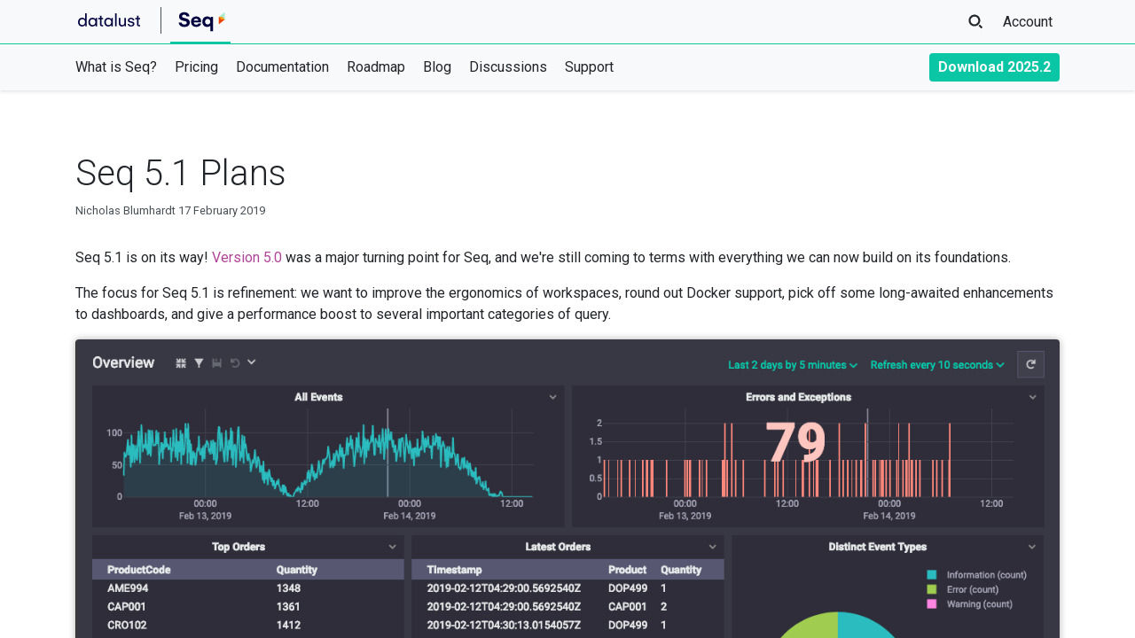

--- FILE ---
content_type: text/html
request_url: https://datalust.co/blog/seq-5-roadmap
body_size: 5192
content:
<!DOCTYPE html><html><head>
    <meta charset="utf-8">
    <title>Seq 5.1 Plans</title>
    <meta name="viewport" content="width=device-width,initial-scale=1">
    <link rel="shortcut icon" href="/assets/favicon-1.png">
    <link rel="icon" href="/assets/favicon-1.png" type="image/png">
    <meta property="og:site_name" content="Seq Blog">
    <meta property="og:type" content="article">
    <meta property="og:title" content="Seq 5.1 Plans">
    <meta property="article:published_time" content="2019-02-17T23:08:01.0000000+00:00">
    <meta property="article:modified_time" content="2019-02-17T23:08:01.0000000+00:00">
<link href="https://fonts.googleapis.com/css?family=Roboto:100,300,400,500,700,900&amp;display=swap&amp;subset=cyrillic" rel="stylesheet">
<link href="https://fonts.googleapis.com/css?family=Roboto+Mono:300,400,500&amp;display=swap&amp;subset=cyrillic" rel="stylesheet">
<link type="text/css" href="/assets/datalust.co.css" rel="stylesheet"></head>
<body class="blog-article">
<section class="navigation">
    <nav id="primary-nav" class="navbar">
        <div class="container">
            <div class="navbar-brand logos">
                <a class="nav-item datalust-logo" href="/">
                    <img class="datalust-logo light-only" alt="Datalust" src="/assets/datalust-logo-dark.svg">
                    <img class="datalust-logo dark-only" alt="Datalust" src="/assets/datalust-logo.svg">
                </a>
                <div class="separator"></div>
                <a class="nav-item seq-logo active" href="/">
                    <img class="seq-logo light-only" alt="Seq" src="/assets/seq-logo-dark.svg">
                    <img class="seq-logo dark-only" alt="Seq" src="/assets/seq-logo-light.svg">
                </a>
            </div>
            <div class="navbar-nav-container">
                <ul class="navbar-nav flex-row">
                    <li id="menu-toggle-button" class="nav-item">
                        <button class="btn nav-btn" data-toggle="toggle-nav" data-target="#secondary-nav">
                            <svg xmlns="http://www.w3.org/2000/svg" xml:space="preserve" width="200px" height="200px" version="1.1" viewBox="0 0 200 200" xmlns:xlink="http://www.w3.org/1999/xlink">
                                <polygon class="burg" points="39.37,87.83 160.63,87.83 160.63,112.83 39.37,112.83 "></polygon>
                                <polygon class="burg" points="39.37,48.15 160.63,48.15 160.63,73.15 39.37,73.15 "></polygon>
                                <polygon class="burg" points="39.37,127.5 160.63,127.5 160.63,152.5 39.37,152.5 "></polygon>
                            </svg>
                        </button>
                    </li>
                    <li id="search-button" class="nav-item">
                        <button class="btn nav-btn">
                            <svg version="1.1" xmlns="http://www.w3.org/2000/svg" xmlns:xlink="http://www.w3.org/1999/xlink" x="0px" y="0px" viewBox="0 0 76 76" xml:space="preserve">
                                <path class="eyeglass" d="M57,48.1c-1.6,2.1-3.5,4-5.7,5.6l12,12l5.7-5.7L57,48.1z"></path>
                                <path class="eyeglass" d="M34,55.5c-13.7,0-24.8-11.1-24.8-24.8S20.3,5.8,34,5.8c13.7,0,24.8,11.1,24.8,24.8S47.7,55.5,34,55.5z M34,13.8
                                    c-9.3,0-16.8,7.6-16.8,16.8S24.8,47.5,34,47.5c9.3,0,16.8-7.6,16.8-16.8S43.3,13.8,34,13.8z"></path>
                            </svg>
                        </button>
                    </li>
                    <li class="nav-item">
                        <a class="nav-link" href="/u/login">Account</a>
                    </li>
                </ul>
            </div>
        </div>
    </nav>
    <nav id="secondary-nav" class="navbar">
        <div class="container">
            <div class="navbar-nav-container">
                <ul class="navbar-nav">
                    <li class="nav-item"><a class="nav-link nav-home" href="/">What is Seq?</a></li>
                    <li class="nav-item"><a class="nav-link nav-subscriptions" href="/pricing">Pricing</a></li>
                    <li class="nav-item"><a class="nav-link nav-docs" href="/docs">Documentation</a></li>
                    <li class="nav-item"><a class="nav-link nav-roadmap" href="/roadmap">Roadmap</a></li>
                    <li class="nav-item"><a class="nav-link nav-blog" href="/blog">Blog</a></li>
                    <li class="nav-item"><a class="nav-link nav-discuss" href="https://discuss.datalust.co">Discussions</a></li>
                    <li class="nav-item"><a class="nav-link nav-support" href="/cdn-cgi/l/email-protection#23505653534c515763474257424f5650570d404c">Support</a></li>
                </ul>

                <ul class="navbar-nav">
                    <li class="nav-item"><a class="btn btn-clear nav-link nav-download" href="/download">Download 2025.2</a></li>
                </ul>
            </div>
        </div>
    </nav>
    <div id="search"></div>
</section>    <main class="article content-page">
        <article class="container">
            <header class="article-header">
                <h1 class="article-title">Seq 5.1 Plans</h1>
                <section class="article-meta">
                    Nicholas Blumhardt <time datetime="2019-02-17T23:08:01.0000000+00:00">17 February 2019</time>
                </section>
            </header>
            <section class="article-content">
                <p>Seq 5.1 is on its way! <a href="/blog/seq-5">Version 5.0</a> was a major turning point for Seq, and we're still coming to terms with everything we can now build on its foundations.</p>
<p>The focus for Seq 5.1 is refinement: we want to improve the ergonomics of workspaces, round out Docker support, pick off some long-awaited enhancements to dashboards, and give a performance boost to several important categories of query.</p>
<p><img src="/assets/images-2019-02-Seq51Dashboard.png" alt="Seq 5.1 dashboard"></p>
<p>Work on all of this is underway now. Some of these features are ready to try in the current preview MSI on <a href="https://getseq.net/download">https://getseq.net/download</a> and the <code>:preview</code> tag <a href="https://hub.docker.com/r/datalust/seq">on Docker Hub</a>; you can find more details on these in this post.</p>
<h3 id="dashboardsin51">Dashboards in 5.1</h3>
<p><a href="/docs/dashboards">Dashboards</a> are the perfect demonstration of how much useful information can be easily extracted from structured logs. With each Seq release we make a special point of extending the capabilities of dashboards, and in 5.1 this means:</p>
<ul>
<li><a href="https://github.com/datalust/seq-tickets/issues/799"><strong>Login-free dashboards</strong></a> - it's now possible to add <code>&amp;apiKey=...</code> and <code>&amp;theme=...</code> parameters to a dashboard URL to show the dashboard on an overhead display/information radiator without needing to log in. The API key needs to have the <code>Read</code> permission assigned to it.</li>
<li><a href="https://github.com/datalust/seq-tickets/issues/628"><strong>Tabular charts</strong></a> - show a rowset directly on the dashboard: top five orders, slowest URLs, and much more.</li>
<li><a href="https://github.com/datalust/seq-tickets/issues/800"><strong>Time-axis reference line on hover</strong></a> - mousing over a chart will now show a reference line at the same x-axis point on other charts.</li>
<li><a href="https://github.com/datalust/seq-tickets/issues/798"><strong><code>having</code>, <code>order by</code> and <code>limit</code> support</strong></a> - the dashboard query builder now permits a wider range of SQL constructs to be used. This works particularly nicely with the new tabular chart type.</li>
</ul>
<p>You can see the reference line and an example tabular chart in the screenshot at the top of this post.</p>
<h3 id="prefilteringforfastersearches">Pre-filtering for faster searches</h3>
<p>Seq uses a tiered storage architecture, split into a fast <em>memory store</em> over a much slower, disk-backed <em>persistent store</em>. In the past, we viewed the persistent store as an historical archive, but in our quest to support ever-larger log volumes on the same hardware, we've started squeezing more performance out of the persistent store with the aim of making it more comfortable to use in day-to-day diagnostic analysis.</p>
<p>In version 5.0 we shipped an all-new native storage engine (which has been hugely successful), and <em>signal indexes</em> to speed up search on low-cardinality fields like <code>Application</code>, <code>@Level</code>, <code>StatusCode</code> etc.</p>
<p>Version 5.1 introduces a new technique called <em>pre-filtering</em> to speed up free-text searches, and searches on high-cardinality fields such as <code>RequestId</code>, <code>CorrelationId</code> and so-on.</p>
<p>The essence of pre-filtering is to detect fragments of unique text in the query, for example <code>juVa98HA9dK418hf</code> in <code>RequestId = 'juVa98HA9dK418hf'</code>, and to skip parsing and loading of events that don't include this text in their UTF-8 encoded JSON representation. There are some subtle edge-cases to work around, but, thanks to the blistering performance of Rust's <code>regex::RegexSet</code> we can squeeze 6× more throughput out of many searches against the persistent store with this technique.</p>
<h3 id="pluggableinputsandgelfingestion">Pluggable inputs and GELF ingestion</h3>
<p>Seq version 5.0 was the first to run in Docker on Linux, but we're already hearing from a lot of users who are deploying it this way. To fit even more nicely into the Docker ecosystem, 5.1 adds support for ingesting logs from Docker's own logging infrastructure, via the GELF format and protocol.</p>
<p>Instead of building GELF input directly into Seq 5.1, we've opened up an extension point for custom inputs and shipped GELF support as a plug-in. This means more new input types are coming in the future, and there are already a <a href="https://github.com/datalust/seq-input-rabbitmq">RabbitMQ input</a> and an <a href="https://github.com/Hinni/Seq.Input.AzureEventHub/pull/1">Azure Event Hubs input from Michael Hinni</a> in the works.</p>
<p><img src="/assets/images-2019-02-gelf-app-screenshot-1.png" alt="GELF input"></p>
<p>Read more about how the Docker logging integration works in our earlier blog post <a href="/blog/collecting-docker-logs"><em>Collecting Docker logs with Seq</em></a>.</p>
<h3 id="generalimprovements">General improvements</h3>
<p>We've taken on board a whole lot of feedback and made quite a few other improvements, including:</p>
<ul>
<li><a href="https://github.com/datalust/seq-tickets/issues/797">More level names</a> are now recognized, including the standard <code>syslog</code> keywords, and, the set of recognized levels is more consistent throughout Seq</li>
<li>The fatal/critical and verbose levels now have distinct, <a href="https://github.com/datalust/seq-tickets/issues/769">better-looking markers</a> in the dark theme</li>
<li>The <em>Event</em> menu under expanded events now has options to <a href="https://github.com/datalust/seq-tickets/issues/788">set the from/to calendar controls to the event's timestamp</a></li>
<li>Checkboxes states are now <a href="https://github.com/datalust/seq-tickets/issues/789">more distinct and easier to discern</a> for vision-impaired/colourblind users</li>
<li>A <a href="https://github.com/datalust/seq-tickets/issues/795">bug preventing apps that depend on <em>Newtonsoft.Json.dll</em> from loading under Docker</a> has been fixed</li>
<li>A <a href="https://github.com/datalust/seq-tickets/issues/787">bug causing the <em>None</em> API key to report incorrect ingestion rates</a> has been fixed</li>
<li>The system RAM target configuration option now <a href="https://github.com/datalust/seq-tickets/issues/784">accepts absolute byte sizes</a> in addition to percentages</li>
<li>Plug-in Seq Apps <a href="https://github.com/datalust/seq-tickets/issues/793">can now target <code>netstandard2.0</code> or <code>netstandard2.1</code></a> for cross-platform compatibility</li>
<li>We've taken some load off of the document store with better read/response caching; this improves performance when many users are working with Seq concurrently</li>
<li>Some regressions around handling abandoned HTTP "keep alive" connections have been fixed, improving UI/API responsiveness</li>
</ul>
<h3 id="gettingthelatestpreview">Getting the latest preview</h3>
<p>We'll keep posting new builds as we work through the remaining tasks in the release. We're aiming to have a final build completed in late March, if all goes to plan. In the meantime, feedback via the comments section here, <a href="/cdn-cgi/l/email-protection#61121411110e1315210604151204104f0f0415"><span class="__cf_email__" data-cfemail="61121411110e1315210604151204104f0f0415">[email&#160;protected]</span></a>, or the <a href="https://github.com/datalust/seq-tickets">Seq issue tracker</a>, will be appreciated.</p>
<p>Happy logging!</p>
<p><a href="https://getseq.net/download">Download the Seq 5.1 preview</a> or <a href="https://hub.docker.com/r/datalust/seq">pull the <code>datalust/seq:preview</code> container</a>.</p>

            </section>
            <section class="article-discuss">
                <a class="btn btn-outline-secondary" href="https://github.com/datalust/seq-tickets/discussions/new?category=blog&amp;title=Seq 5.1 Plans">Discuss this article</a>
            </section>
        </article>
<footer>
    <div class="container">
        <div class="row">
            <div class="col-md-2">
                <h5>Company</h5>
                <ul>
                    <li><a href="/">datalust.co</a></li>
                    <li><a href="/blog" class="social blog">Blog</a></li>
                    <li><a href="https://github.com/datalust" class="social github">datalust</a></li>
                    <li><a href="https://social.datalust.co/@seq" class="social mastodon">@<span class="__cf_email__" data-cfemail="b2c1d7c3f2d6d3c6d3dec7c1c69cd1dd">[email&#160;protected]</span></a></li>
                    <li><a href="https://twitter.com/datalust_seq" class="social twitter">@datalust_seq</a></li>
                </ul>
            </div>
            <div class="col-md-2 account-col">
                <h5>Account</h5>
                <ul>
                    <li><a href="/u/login">Sign in</a></li>
                    <li><a href="/u/login?style=register">Register</a></li>
                    <li><a href="/renew">Renew</a></li>
                </ul>
            </div>
            <div class="col-md-3">
                <h5>Documentation</h5>
                <ul>
                    <li><a href="/case-studies">Case Studies</a></li>
                    <li><a href="/docs">Getting Started</a></li>
                    <li><a href="/doc/eula-current.pdf">License Agreement</a></li>
                    <li><a href="/about/privacy">Privacy Policy</a></li>
                    <li><a href="/disclosure">Security Policy</a></li>
                </ul>
            </div>
            <div class="col-md-4">
                <h5>Newsletter</h5>
                <form method="GET" role="form" action="/newsletter" class="needs-validation newsletter-form">
                    <label for="subscriberEmail">Subscribe to our <span title="Really, once a month only, nothing more.">monthly</span> newsletter for information and updates</label>
                    <input type="email" class="form-control" placeholder="you@example.com" id="subscriberEmail" name="email">
                    <div class="submit">
                        <button type="submit" class="button-clear signup">
                            Subscribe
                        </button>
                    </div>
                </form>
            </div>
        </div>
<p class="fineprint">
    Copyright © <a href="https://datalust.co">Datalust</a> · Level 1, 240 Queen Street, Brisbane 4000, Australia · LEI <a href="https://search.gleif.org/#/record/984500CBD36C9A5AB405">984500CBD36C9A5AB405</a> · ABN <a href="https://abr.business.gov.au/ABN/View?abn=84164150298">84 164 150 298</a> · <a href="/cdn-cgi/l/email-protection#aec6cbc2c2c1eecacfdacfc2dbddda80cdc1"><span class="__cf_email__" data-cfemail="731b161f1f1c33171207121f0600075d101c">[email&#160;protected]</span></a>
</p>    </div>
</footer>    </main>
<script data-cfasync="false" src="/cdn-cgi/scripts/5c5dd728/cloudflare-static/email-decode.min.js"></script><script src="/assets/lunr.js" type="text/javascript"></script>
<script src="/assets/framework.js" type="text/javascript"></script>
<script src="/assets/search-data.js" type="text/javascript"></script>
<script src="/assets/site.js" type="text/javascript"></script>
<script defer="" data-domain="datalust.co" src="https://plausible.io/js/plausible.js"></script>
</body></html>

--- FILE ---
content_type: text/css
request_url: https://datalust.co/assets/datalust.co.css
body_size: 41520
content:
@charset "UTF-8";body,body.layout-login,body.layout-register{--primary-top:#db7cc4;--primary:#b04496;--primary-active:#f243d2;--primary-bottom:#782E66;--secondary-top:#7f878f;--secondary:#6c757d;--secondary-bottom:#50565c;--brand:#0ac6a4;--brand-active:#07876f;--brand-contrast:#495057;--logo:#00003c;--success-top:#57c470;--success:#28a745;--success-bottom:#226632;--info-top:#10ffec;--info:#17a2b8;--info-bottom:#1c6a71;--warning-top:#eecf72;--warning:#d9a300;--warning-bottom:#8f5a0c;--error-top:#bd5645;--error:#e51c23;--error-bottom:#7b1e38;--text:#212529;--text-inverse:#f8f9fa;--top:#fff;--mid-top:#f8f9fa;--mid:#a2b3c2;--mid-bottom:#9aa1a8;--bottom:#495057;--footer:#292d32;--code-string:#5b11a6;--code-number:#d805a9;--code-property:#900050;--code-keyword:#0070a0;--code-punct:#6c757d;--code-class:#0070a0;--code-comment:#708090;--code-inline:#B43C0D;--individual:#ABEBCC;--team:#FAA117;--standard:#E84000;--datacenter:#00003c;--light-display:block;--dark-display:none}@media (prefers-color-scheme:dark){body{--top:#1b1e21;--mid-top:#343a40;--mid:#454b52;--mid-bottom:#5c646b;--bottom:#a2b3c2;--brand-contrast:#5c646b;--footer:#171718;--text:#f8f9fa;--primary-top:#f778df;--primary:#db7cc4;--primary-active:#b04496;--primary-bottom:#782E66;--code-inline:#f77f7f;--logo:#e3e3ff;--individial:#027940;--datacenter:#adadec;--code-string:#d2a6ff;--code-number:#ff3ad3;--code-property:#ff6fbf;--code-keyword:#65d0ff;--code-punct:#a1adb8;--code-comment:#92a1af;--code-class:#65d0ff;--dark-display:block;--light-display:none}}#doc-page blockquote{--primary-top:var(--text-inverse);--primary:var(--text-inverse);--primary-active:var(--text-inverse);--primary-bottom:var(--text-inverse);--secondary-top:var(--text-inverse);--secondary:var(--text-inverse);--secondary-bottom:var(--text-inverse);--code-inline:var(--text-inverse);color:#f8f9fa;--text-inverse:#f8f9fa}#doc-page blockquote code{color:var(--text-inverse)}*,::after,::before{box-sizing:border-box}html{font-family:sans-serif;line-height:1.15;-webkit-text-size-adjust:100%;-webkit-tap-highlight-color:transparent}article,aside,figcaption,figure,footer,header,hgroup,main,nav,section{display:block}body{margin:0;font-family:Roboto,sans-serif;font-size:1rem;font-weight:400;line-height:1.5;color:var(--text);text-align:left;background-color:var(--top)}[tabindex="-1"]:focus:not(:focus-visible){outline:0!important}hr{box-sizing:content-box;height:0;overflow:visible}h1,h2,h3,h4,h5,h6{margin-bottom:.5rem}p{margin-top:0;margin-bottom:1rem}abbr[data-original-title],abbr[title]{text-decoration:underline;text-decoration:underline dotted;cursor:help;border-bottom:0;text-decoration-skip-ink:none}address{margin-bottom:1rem;font-style:normal;line-height:inherit}dl,ol,ul{margin-top:0;margin-bottom:1rem}ol ol,ol ul,ul ol,ul ul{margin-bottom:0}dt{font-weight:700}dd{margin-bottom:.5rem;margin-left:0}blockquote{margin:0 0 1rem;border-left:8px solid var(--brand);padding-left:12px}b,strong{font-weight:bolder}small{font-size:80%}sub,sup{position:relative;font-size:75%;line-height:0;vertical-align:baseline}sub{bottom:-.25em}sup{top:-.5em}a{color:var(--primary);text-decoration:none;background-color:transparent}a:hover{text-decoration:underline}a:not([href]):not([class]){color:inherit;text-decoration:none}a:not([href]):not([class]):hover{color:inherit;text-decoration:none}code,kbd,pre,samp{font-family:"Roboto Mono",monospace;font-size:1em}pre{margin-top:0;margin-bottom:1rem;overflow:auto;-ms-overflow-style:scrollbar}figure{margin:0 0 1rem}img{vertical-align:middle;border-style:none}svg{overflow:hidden;vertical-align:middle}table{border-collapse:collapse}caption{padding-top:.75rem;padding-bottom:.75rem;color:var(--mid);text-align:left;caption-side:bottom}th{text-align:inherit;text-align:-webkit-match-parent}label{display:inline-block;margin-bottom:.5rem}button{border-radius:0}button:focus:not(:focus-visible){outline:0}button,input,optgroup,select,textarea{margin:0;font-family:inherit;font-size:inherit;line-height:inherit}button,input{overflow:visible}button,select{text-transform:none}[role=button]{cursor:pointer}select{word-wrap:normal}[type=button],[type=reset],[type=submit],button{-webkit-appearance:button}[type=button]:not(:disabled),[type=reset]:not(:disabled),[type=submit]:not(:disabled),button:not(:disabled){cursor:pointer}[type=button]::-moz-focus-inner,[type=reset]::-moz-focus-inner,[type=submit]::-moz-focus-inner,button::-moz-focus-inner{padding:0;border-style:none}input[type=checkbox],input[type=radio]{box-sizing:border-box;padding:0}textarea{overflow:auto;resize:vertical}fieldset{min-width:0;padding:0;margin:0;border:0}legend{display:block;width:100%;max-width:100%;padding:0;margin-bottom:.5rem;font-size:1.5rem;line-height:inherit;color:inherit;white-space:normal}progress{vertical-align:baseline}[type=number]::-webkit-inner-spin-button,[type=number]::-webkit-outer-spin-button{height:auto}[type=search]{outline-offset:-2px;-webkit-appearance:none}[type=search]::-webkit-search-decoration{-webkit-appearance:none}::-webkit-file-upload-button{font:inherit;-webkit-appearance:button}output{display:inline-block}summary{display:list-item;cursor:pointer}template{display:none}[hidden]{display:none!important}.h1,.h2,.h3,.h4,.h5,.h6,h1,h2,h3,h4,h5,h6{margin-bottom:.5rem;font-weight:300;line-height:1.2}.h1,h1{font-size:2.5rem;margin-top:2.5rem}.h2,h2{font-size:2rem;margin-top:2rem}.h3,h3{font-size:1.75rem;margin-top:1.75rem}.h4,h4{font-size:1.5rem;margin-top:1.5rem}.h5,h5{font-size:1.25rem;margin-top:1.25rem}.h6,h6{font-size:1rem;margin-top:1rem}.lead{font-size:1.25rem;font-weight:300}.display-1{font-size:6rem;font-weight:300;line-height:1.2}.display-2{font-size:5.5rem;font-weight:300;line-height:1.2}.display-3{font-size:4.5rem;font-weight:300;line-height:1.2}.display-4{font-size:3.5rem;font-weight:300;line-height:1.2}hr{margin-top:1rem;margin-bottom:1rem;border:0;border-top:1px solid rgba(0,0,0,.1)}.small,small{font-size:.875em;font-weight:400}.mark,mark{padding:.2em;background-color:#fcf8e3}.list-unstyled{padding-left:0;list-style:none}.list-inline{padding-left:0;list-style:none}.list-inline-item{display:inline-block}.list-inline-item:not(:last-child){margin-right:.5rem}.initialism{font-size:90%;text-transform:uppercase}.blockquote{margin-bottom:1rem;font-size:1.25rem}.blockquote-footer{display:block;font-size:.875em;color:var(--mid)}.blockquote-footer::before{content:"— "}code{color:var(--code-inline);word-wrap:break-word}a>code{color:inherit}kbd{padding:.2rem .4rem;color:var(--text-inverse);background-color:var(--text);border-radius:.2rem}kbd kbd{padding:0;font-size:100%;font-weight:700}pre{display:block;color:var(--text)}pre code{font-size:inherit;color:inherit;word-break:normal}.pre-scrollable{max-height:340px;overflow-y:scroll}.container,.container-fluid,.container-lg,.container-md,.container-sm,.container-xl{width:100%;padding-right:15px;padding-left:15px;margin-right:auto;margin-left:auto}@media (min-width:576px){.container,.container-sm{max-width:540px}}@media (min-width:768px){.container,.container-md,.container-sm{max-width:720px}}@media (min-width:992px){.container,.container-lg,.container-md,.container-sm{max-width:960px}}@media (min-width:1200px){.container,.container-lg,.container-md,.container-sm,.container-xl{max-width:1140px}}.row{display:flex;flex-wrap:wrap;margin-right:-15px;margin-left:-15px}.no-gutters{margin-right:0;margin-left:0}.no-gutters>.col,.no-gutters>[class*=col-]{padding-right:0;padding-left:0}.col,.col-1,.col-10,.col-11,.col-12,.col-2,.col-3,.col-4,.col-5,.col-6,.col-7,.col-8,.col-9,.col-auto,.col-lg,.col-lg-1,.col-lg-10,.col-lg-11,.col-lg-12,.col-lg-2,.col-lg-3,.col-lg-4,.col-lg-5,.col-lg-6,.col-lg-7,.col-lg-8,.col-lg-9,.col-lg-auto,.col-md,.col-md-1,.col-md-10,.col-md-11,.col-md-12,.col-md-2,.col-md-3,.col-md-4,.col-md-5,.col-md-6,.col-md-7,.col-md-8,.col-md-9,.col-md-auto,.col-sm,.col-sm-1,.col-sm-10,.col-sm-11,.col-sm-12,.col-sm-2,.col-sm-3,.col-sm-4,.col-sm-5,.col-sm-6,.col-sm-7,.col-sm-8,.col-sm-9,.col-sm-auto,.col-xl,.col-xl-1,.col-xl-10,.col-xl-11,.col-xl-12,.col-xl-2,.col-xl-3,.col-xl-4,.col-xl-5,.col-xl-6,.col-xl-7,.col-xl-8,.col-xl-9,.col-xl-auto{position:relative;width:100%;padding-right:15px;padding-left:15px}.col{flex-basis:0;flex-grow:1;max-width:100%}.row-cols-1>*{flex:0 0 100%;max-width:100%}.row-cols-2>*{flex:0 0 50%;max-width:50%}.row-cols-3>*{flex:0 0 33.3333333333%;max-width:33.3333333333%}.row-cols-4>*{flex:0 0 25%;max-width:25%}.row-cols-5>*{flex:0 0 20%;max-width:20%}.row-cols-6>*{flex:0 0 16.6666666667%;max-width:16.6666666667%}.col-auto{flex:0 0 auto;width:auto;max-width:100%}.col-1{flex:0 0 8.33333333%;max-width:8.33333333%}.col-2{flex:0 0 16.66666667%;max-width:16.66666667%}.col-3{flex:0 0 25%;max-width:25%}.col-4{flex:0 0 33.33333333%;max-width:33.33333333%}.col-5{flex:0 0 41.66666667%;max-width:41.66666667%}.col-6{flex:0 0 50%;max-width:50%}.col-7{flex:0 0 58.33333333%;max-width:58.33333333%}.col-8{flex:0 0 66.66666667%;max-width:66.66666667%}.col-9{flex:0 0 75%;max-width:75%}.col-10{flex:0 0 83.33333333%;max-width:83.33333333%}.col-11{flex:0 0 91.66666667%;max-width:91.66666667%}.col-12{flex:0 0 100%;max-width:100%}.order-first{order:-1}.order-last{order:13}.order-0{order:0}.order-1{order:1}.order-2{order:2}.order-3{order:3}.order-4{order:4}.order-5{order:5}.order-6{order:6}.order-7{order:7}.order-8{order:8}.order-9{order:9}.order-10{order:10}.order-11{order:11}.order-12{order:12}.offset-1{margin-left:8.33333333%}.offset-2{margin-left:16.66666667%}.offset-3{margin-left:25%}.offset-4{margin-left:33.33333333%}.offset-5{margin-left:41.66666667%}.offset-6{margin-left:50%}.offset-7{margin-left:58.33333333%}.offset-8{margin-left:66.66666667%}.offset-9{margin-left:75%}.offset-10{margin-left:83.33333333%}.offset-11{margin-left:91.66666667%}@media (min-width:576px){.col-sm{flex-basis:0;flex-grow:1;max-width:100%}.row-cols-sm-1>*{flex:0 0 100%;max-width:100%}.row-cols-sm-2>*{flex:0 0 50%;max-width:50%}.row-cols-sm-3>*{flex:0 0 33.3333333333%;max-width:33.3333333333%}.row-cols-sm-4>*{flex:0 0 25%;max-width:25%}.row-cols-sm-5>*{flex:0 0 20%;max-width:20%}.row-cols-sm-6>*{flex:0 0 16.6666666667%;max-width:16.6666666667%}.col-sm-auto{flex:0 0 auto;width:auto;max-width:100%}.col-sm-1{flex:0 0 8.33333333%;max-width:8.33333333%}.col-sm-2{flex:0 0 16.66666667%;max-width:16.66666667%}.col-sm-3{flex:0 0 25%;max-width:25%}.col-sm-4{flex:0 0 33.33333333%;max-width:33.33333333%}.col-sm-5{flex:0 0 41.66666667%;max-width:41.66666667%}.col-sm-6{flex:0 0 50%;max-width:50%}.col-sm-7{flex:0 0 58.33333333%;max-width:58.33333333%}.col-sm-8{flex:0 0 66.66666667%;max-width:66.66666667%}.col-sm-9{flex:0 0 75%;max-width:75%}.col-sm-10{flex:0 0 83.33333333%;max-width:83.33333333%}.col-sm-11{flex:0 0 91.66666667%;max-width:91.66666667%}.col-sm-12{flex:0 0 100%;max-width:100%}.order-sm-first{order:-1}.order-sm-last{order:13}.order-sm-0{order:0}.order-sm-1{order:1}.order-sm-2{order:2}.order-sm-3{order:3}.order-sm-4{order:4}.order-sm-5{order:5}.order-sm-6{order:6}.order-sm-7{order:7}.order-sm-8{order:8}.order-sm-9{order:9}.order-sm-10{order:10}.order-sm-11{order:11}.order-sm-12{order:12}.offset-sm-0{margin-left:0}.offset-sm-1{margin-left:8.33333333%}.offset-sm-2{margin-left:16.66666667%}.offset-sm-3{margin-left:25%}.offset-sm-4{margin-left:33.33333333%}.offset-sm-5{margin-left:41.66666667%}.offset-sm-6{margin-left:50%}.offset-sm-7{margin-left:58.33333333%}.offset-sm-8{margin-left:66.66666667%}.offset-sm-9{margin-left:75%}.offset-sm-10{margin-left:83.33333333%}.offset-sm-11{margin-left:91.66666667%}}@media (min-width:768px){.col-md{flex-basis:0;flex-grow:1;max-width:100%}.row-cols-md-1>*{flex:0 0 100%;max-width:100%}.row-cols-md-2>*{flex:0 0 50%;max-width:50%}.row-cols-md-3>*{flex:0 0 33.3333333333%;max-width:33.3333333333%}.row-cols-md-4>*{flex:0 0 25%;max-width:25%}.row-cols-md-5>*{flex:0 0 20%;max-width:20%}.row-cols-md-6>*{flex:0 0 16.6666666667%;max-width:16.6666666667%}.col-md-auto{flex:0 0 auto;width:auto;max-width:100%}.col-md-1{flex:0 0 8.33333333%;max-width:8.33333333%}.col-md-2{flex:0 0 16.66666667%;max-width:16.66666667%}.col-md-3{flex:0 0 25%;max-width:25%}.col-md-4{flex:0 0 33.33333333%;max-width:33.33333333%}.col-md-5{flex:0 0 41.66666667%;max-width:41.66666667%}.col-md-6{flex:0 0 50%;max-width:50%}.col-md-7{flex:0 0 58.33333333%;max-width:58.33333333%}.col-md-8{flex:0 0 66.66666667%;max-width:66.66666667%}.col-md-9{flex:0 0 75%;max-width:75%}.col-md-10{flex:0 0 83.33333333%;max-width:83.33333333%}.col-md-11{flex:0 0 91.66666667%;max-width:91.66666667%}.col-md-12{flex:0 0 100%;max-width:100%}.order-md-first{order:-1}.order-md-last{order:13}.order-md-0{order:0}.order-md-1{order:1}.order-md-2{order:2}.order-md-3{order:3}.order-md-4{order:4}.order-md-5{order:5}.order-md-6{order:6}.order-md-7{order:7}.order-md-8{order:8}.order-md-9{order:9}.order-md-10{order:10}.order-md-11{order:11}.order-md-12{order:12}.offset-md-0{margin-left:0}.offset-md-1{margin-left:8.33333333%}.offset-md-2{margin-left:16.66666667%}.offset-md-3{margin-left:25%}.offset-md-4{margin-left:33.33333333%}.offset-md-5{margin-left:41.66666667%}.offset-md-6{margin-left:50%}.offset-md-7{margin-left:58.33333333%}.offset-md-8{margin-left:66.66666667%}.offset-md-9{margin-left:75%}.offset-md-10{margin-left:83.33333333%}.offset-md-11{margin-left:91.66666667%}}@media (min-width:992px){.col-lg{flex-basis:0;flex-grow:1;max-width:100%}.row-cols-lg-1>*{flex:0 0 100%;max-width:100%}.row-cols-lg-2>*{flex:0 0 50%;max-width:50%}.row-cols-lg-3>*{flex:0 0 33.3333333333%;max-width:33.3333333333%}.row-cols-lg-4>*{flex:0 0 25%;max-width:25%}.row-cols-lg-5>*{flex:0 0 20%;max-width:20%}.row-cols-lg-6>*{flex:0 0 16.6666666667%;max-width:16.6666666667%}.col-lg-auto{flex:0 0 auto;width:auto;max-width:100%}.col-lg-1{flex:0 0 8.33333333%;max-width:8.33333333%}.col-lg-2{flex:0 0 16.66666667%;max-width:16.66666667%}.col-lg-3{flex:0 0 25%;max-width:25%}.col-lg-4{flex:0 0 33.33333333%;max-width:33.33333333%}.col-lg-5{flex:0 0 41.66666667%;max-width:41.66666667%}.col-lg-6{flex:0 0 50%;max-width:50%}.col-lg-7{flex:0 0 58.33333333%;max-width:58.33333333%}.col-lg-8{flex:0 0 66.66666667%;max-width:66.66666667%}.col-lg-9{flex:0 0 75%;max-width:75%}.col-lg-10{flex:0 0 83.33333333%;max-width:83.33333333%}.col-lg-11{flex:0 0 91.66666667%;max-width:91.66666667%}.col-lg-12{flex:0 0 100%;max-width:100%}.order-lg-first{order:-1}.order-lg-last{order:13}.order-lg-0{order:0}.order-lg-1{order:1}.order-lg-2{order:2}.order-lg-3{order:3}.order-lg-4{order:4}.order-lg-5{order:5}.order-lg-6{order:6}.order-lg-7{order:7}.order-lg-8{order:8}.order-lg-9{order:9}.order-lg-10{order:10}.order-lg-11{order:11}.order-lg-12{order:12}.offset-lg-0{margin-left:0}.offset-lg-1{margin-left:8.33333333%}.offset-lg-2{margin-left:16.66666667%}.offset-lg-3{margin-left:25%}.offset-lg-4{margin-left:33.33333333%}.offset-lg-5{margin-left:41.66666667%}.offset-lg-6{margin-left:50%}.offset-lg-7{margin-left:58.33333333%}.offset-lg-8{margin-left:66.66666667%}.offset-lg-9{margin-left:75%}.offset-lg-10{margin-left:83.33333333%}.offset-lg-11{margin-left:91.66666667%}}@media (min-width:1200px){.col-xl{flex-basis:0;flex-grow:1;max-width:100%}.row-cols-xl-1>*{flex:0 0 100%;max-width:100%}.row-cols-xl-2>*{flex:0 0 50%;max-width:50%}.row-cols-xl-3>*{flex:0 0 33.3333333333%;max-width:33.3333333333%}.row-cols-xl-4>*{flex:0 0 25%;max-width:25%}.row-cols-xl-5>*{flex:0 0 20%;max-width:20%}.row-cols-xl-6>*{flex:0 0 16.6666666667%;max-width:16.6666666667%}.col-xl-auto{flex:0 0 auto;width:auto;max-width:100%}.col-xl-1{flex:0 0 8.33333333%;max-width:8.33333333%}.col-xl-2{flex:0 0 16.66666667%;max-width:16.66666667%}.col-xl-3{flex:0 0 25%;max-width:25%}.col-xl-4{flex:0 0 33.33333333%;max-width:33.33333333%}.col-xl-5{flex:0 0 41.66666667%;max-width:41.66666667%}.col-xl-6{flex:0 0 50%;max-width:50%}.col-xl-7{flex:0 0 58.33333333%;max-width:58.33333333%}.col-xl-8{flex:0 0 66.66666667%;max-width:66.66666667%}.col-xl-9{flex:0 0 75%;max-width:75%}.col-xl-10{flex:0 0 83.33333333%;max-width:83.33333333%}.col-xl-11{flex:0 0 91.66666667%;max-width:91.66666667%}.col-xl-12{flex:0 0 100%;max-width:100%}.order-xl-first{order:-1}.order-xl-last{order:13}.order-xl-0{order:0}.order-xl-1{order:1}.order-xl-2{order:2}.order-xl-3{order:3}.order-xl-4{order:4}.order-xl-5{order:5}.order-xl-6{order:6}.order-xl-7{order:7}.order-xl-8{order:8}.order-xl-9{order:9}.order-xl-10{order:10}.order-xl-11{order:11}.order-xl-12{order:12}.offset-xl-0{margin-left:0}.offset-xl-1{margin-left:8.33333333%}.offset-xl-2{margin-left:16.66666667%}.offset-xl-3{margin-left:25%}.offset-xl-4{margin-left:33.33333333%}.offset-xl-5{margin-left:41.66666667%}.offset-xl-6{margin-left:50%}.offset-xl-7{margin-left:58.33333333%}.offset-xl-8{margin-left:66.66666667%}.offset-xl-9{margin-left:75%}.offset-xl-10{margin-left:83.33333333%}.offset-xl-11{margin-left:91.66666667%}}.table{width:100%;margin-bottom:1rem;color:var(--text)}.table td,.table th{padding:.75rem;vertical-align:top;border-top:1px solid var(--mid-top)}.table thead th{vertical-align:bottom;border-bottom:2px solid var(--mid-top)}.table tbody+tbody{border-top:2px solid var(--mid-top)}.table-sm td,.table-sm th{padding:.3rem}.table-bordered{border:1px solid var(--mid-top)}.table-bordered td,.table-bordered th{border:1px solid var(--mid-top)}.table-bordered thead td,.table-bordered thead th{border-bottom-width:2px}.table-borderless tbody+tbody,.table-borderless td,.table-borderless th,.table-borderless thead th{border:0}.table-striped tbody tr:nth-of-type(odd){background-color:rgba(0,0,0,.05)}.table-hover tbody tr:hover{color:var(--text);background-color:rgba(0,0,0,.075)}@media (max-width:575.98px){.table-responsive-sm{display:block;width:100%;overflow-x:auto;-webkit-overflow-scrolling:touch}.table-responsive-sm>.table-bordered{border:0}}@media (max-width:767.98px){.table-responsive-md{display:block;width:100%;overflow-x:auto;-webkit-overflow-scrolling:touch}.table-responsive-md>.table-bordered{border:0}}@media (max-width:991.98px){.table-responsive-lg{display:block;width:100%;overflow-x:auto;-webkit-overflow-scrolling:touch}.table-responsive-lg>.table-bordered{border:0}}@media (max-width:1199.98px){.table-responsive-xl{display:block;width:100%;overflow-x:auto;-webkit-overflow-scrolling:touch}.table-responsive-xl>.table-bordered{border:0}}.table-responsive{display:block;width:100%;overflow-x:auto;-webkit-overflow-scrolling:touch}.table-responsive>.table-bordered{border:0}.form-control{display:block;width:100%;height:calc(1.5em + .75rem + 2px);padding:.375rem .75rem;font-size:1rem;font-weight:400;line-height:1.5;color:var(--text);background-color:var(--mid-top);background-clip:padding-box;border:1px solid var(--bottom);border-radius:.25rem;transition:border-color .15s ease-in-out,box-shadow .15s ease-in-out}@media (prefers-reduced-motion:reduce){.form-control{transition:none}}.form-control::-ms-expand{background-color:transparent;border:0}.form-control:focus{color:var(--text);background-color:var(--top);border-color:var(--primary);outline:0}.form-control::placeholder{color:var(--mid-bottom)}.form-control:disabled,.form-control[readonly]{background-color:var(--mid-top);opacity:.7}input[type=date].form-control,input[type=datetime-local].form-control,input[type=month].form-control,input[type=time].form-control{appearance:none}select.form-control:-moz-focusring{color:transparent;text-shadow:0 0 0 var(--mid)}select.form-control:focus::-ms-value{color:var(--mid);background-color:var(--top)}.form-control-file,.form-control-range{display:block;width:100%}.col-form-label{padding-top:calc(.375rem + 1px);padding-bottom:calc(.375rem + 1px);margin-bottom:0;font-size:inherit;line-height:1.5}.col-form-label-lg{padding-top:calc(.5rem + 1px);padding-bottom:calc(.5rem + 1px);font-size:1.25rem;line-height:1.5}.col-form-label-sm{padding-top:calc(.25rem + 1px);padding-bottom:calc(.25rem + 1px);font-size:.875rem;line-height:1.5}.form-control-plaintext{display:block;width:100%;padding:.375rem 0;margin-bottom:0;font-size:1rem;line-height:1.5;color:var(--text);background-color:transparent;border:solid transparent;border-width:1px 0}.form-control-plaintext.form-control-lg,.form-control-plaintext.form-control-sm{padding-right:0;padding-left:0}.form-control-sm{height:calc(1.5em + .5rem + 2px);padding:.25rem .5rem;font-size:.875rem;line-height:1.5;border-radius:.2rem}.form-control-lg{height:calc(1.5em + 1rem + 2px);padding:.5rem 1rem;font-size:1.25rem;line-height:1.5;border-radius:.3rem}select.form-control[multiple],select.form-control[size]{height:auto}textarea.form-control{height:auto}.form-group{margin-bottom:1rem}.form-text{display:block;margin-top:.25rem}.form-row{display:flex;flex-wrap:wrap;margin-right:-5px;margin-left:-5px}.form-row>.col,.form-row>[class*=col-]{padding-right:5px;padding-left:5px}.form-check{position:relative;display:block;padding-left:1.25rem}.form-check-input{position:absolute;margin-top:.3rem;margin-left:-1.25rem}.form-check-input:disabled~.form-check-label,.form-check-input[disabled]~.form-check-label{color:var(--mid)}.form-check-label{margin-bottom:0}.form-check-inline{display:inline-flex;align-items:center;padding-left:0;margin-right:.75rem}.form-check-inline .form-check-input{position:static;margin-top:0;margin-right:.3125rem;margin-left:0}.valid-feedback{display:none;width:100%;margin-top:.25rem;font-size:.875em;color:var(--success)}.valid-tooltip{position:absolute;top:100%;left:0;z-index:5;display:none;max-width:100%;padding:.25rem .5rem;margin-top:.1rem;font-size:.875rem;line-height:1.5;color:var(--text-inverse);background-color:rgba(40,167,69,.9);border-radius:.25rem}.form-row>.col>.valid-tooltip,.form-row>[class*=col-]>.valid-tooltip{left:5px}.is-valid~.valid-feedback,.is-valid~.valid-tooltip,.was-validated :valid~.valid-feedback,.was-validated :valid~.valid-tooltip{display:block}.form-control.is-valid,.was-validated .form-control:valid{border-color:var(--success);padding-right:calc(1.5em + .75rem)!important;background-image:url("data:image/svg+xml,%3csvg xmlns='http://www.w3.org/2000/svg' width='8' height='8' viewBox='0 0 8 8'%3e%3cpath fill='%2328a745' d='M2.3 6.73L.6 4.53c-.4-1.04.46-1.4 1.1-.8l1.1 1.4 3.4-3.8c.6-.63 1.6-.27 1.2.7l-4 4.6c-.43.5-.8.4-1.1.1z'/%3e%3c/svg%3e");background-repeat:no-repeat;background-position:right calc(.375em + .1875rem) center;background-size:calc(.75em + .375rem) calc(.75em + .375rem)}.form-control.is-valid:focus,.was-validated .form-control:valid:focus{border-color:var(--success);box-shadow:0 0 0 .2rem rgba(40,167,69,.25)}.was-validated select.form-control:valid,select.form-control.is-valid{padding-right:3rem!important;background-position:right 1.5rem center}.was-validated textarea.form-control:valid,textarea.form-control.is-valid{padding-right:calc(1.5em + .75rem);background-position:top calc(.375em + .1875rem) right calc(.375em + .1875rem)}.custom-select.is-valid,.was-validated .custom-select:valid{border-color:var(--success);padding-right:calc(.75em + 2.3125rem)!important;background:url("data:image/svg+xml,%3csvg xmlns='http://www.w3.org/2000/svg' width='4' height='5' viewBox='0 0 4 5'%3e%3cpath fill='%23343a40' d='M2 0L0 2h4zm0 5L0 3h4z'/%3e%3c/svg%3e") right .75rem center/8px 10px no-repeat,var(--top) url("data:image/svg+xml,%3csvg xmlns='http://www.w3.org/2000/svg' width='8' height='8' viewBox='0 0 8 8'%3e%3cpath fill='%2328a745' d='M2.3 6.73L.6 4.53c-.4-1.04.46-1.4 1.1-.8l1.1 1.4 3.4-3.8c.6-.63 1.6-.27 1.2.7l-4 4.6c-.43.5-.8.4-1.1.1z'/%3e%3c/svg%3e") center right 1.75rem/calc(.75em + .375rem) calc(.75em + .375rem) no-repeat}.custom-select.is-valid:focus,.was-validated .custom-select:valid:focus{border-color:var(--success);box-shadow:0 0 0 .2rem rgba(40,167,69,.25)}.form-check-input.is-valid~.form-check-label,.was-validated .form-check-input:valid~.form-check-label{color:var(--success)}.form-check-input.is-valid~.valid-feedback,.form-check-input.is-valid~.valid-tooltip,.was-validated .form-check-input:valid~.valid-feedback,.was-validated .form-check-input:valid~.valid-tooltip{display:block}.custom-control-input.is-valid~.custom-control-label,.was-validated .custom-control-input:valid~.custom-control-label{color:var(--success)}.custom-control-input.is-valid~.custom-control-label::before,.was-validated .custom-control-input:valid~.custom-control-label::before{border-color:var(--success)}.custom-control-input.is-valid:checked~.custom-control-label::before,.was-validated .custom-control-input:valid:checked~.custom-control-label::before{border-color:rgb(51.6956521739,206.3043478261,87);background-color:rgb(51.6956521739,206.3043478261,87)}.custom-control-input.is-valid:focus~.custom-control-label::before,.was-validated .custom-control-input:valid:focus~.custom-control-label::before{box-shadow:0 0 0 .2rem rgba(40,167,69,.25)}.custom-control-input.is-valid:focus:not(:checked)~.custom-control-label::before,.was-validated .custom-control-input:valid:focus:not(:checked)~.custom-control-label::before{border-color:var(--success)}.custom-file-input.is-valid~.custom-file-label,.was-validated .custom-file-input:valid~.custom-file-label{border-color:var(--success)}.custom-file-input.is-valid:focus~.custom-file-label,.was-validated .custom-file-input:valid:focus~.custom-file-label{border-color:var(--success);box-shadow:0 0 0 .2rem rgba(40,167,69,.25)}.invalid-feedback{display:none;width:100%;margin-top:.25rem;font-size:.875em;color:var(--error)}.invalid-tooltip{position:absolute;top:100%;left:0;z-index:5;display:none;max-width:100%;padding:.25rem .5rem;margin-top:.1rem;font-size:.875rem;line-height:1.5;color:var(--text-inverse);background-color:rgba(255,80,129,.9);border-radius:.25rem}.form-row>.col>.invalid-tooltip,.form-row>[class*=col-]>.invalid-tooltip{left:5px}.is-invalid~.invalid-feedback,.is-invalid~.invalid-tooltip,.was-validated :invalid~.invalid-feedback,.was-validated :invalid~.invalid-tooltip{display:block}.form-control.is-invalid,.was-validated .form-control:invalid{border-color:var(--error);padding-right:calc(1.5em + .75rem)!important;background-image:url("data:image/svg+xml,%3csvg xmlns='http://www.w3.org/2000/svg' width='12' height='12' fill='none' stroke='%23ff5081' viewBox='0 0 12 12'%3e%3ccircle cx='6' cy='6' r='4.5'/%3e%3cpath stroke-linejoin='round' d='M5.8 3.6h.4L6 6.5z'/%3e%3ccircle cx='6' cy='8.2' r='.6' fill='%23ff5081' stroke='none'/%3e%3c/svg%3e");background-repeat:no-repeat;background-position:right calc(.375em + .1875rem) center;background-size:calc(.75em + .375rem) calc(.75em + .375rem)}.form-control.is-invalid:focus,.was-validated .form-control:invalid:focus{border-color:var(--error);box-shadow:0 0 0 .2rem rgba(255,80,129,.25)}.was-validated select.form-control:invalid,select.form-control.is-invalid{padding-right:3rem!important;background-position:right 1.5rem center}.was-validated textarea.form-control:invalid,textarea.form-control.is-invalid{padding-right:calc(1.5em + .75rem);background-position:top calc(.375em + .1875rem) right calc(.375em + .1875rem)}.custom-select.is-invalid,.was-validated .custom-select:invalid{border-color:var(--error);padding-right:calc(.75em + 2.3125rem)!important;background:url("data:image/svg+xml,%3csvg xmlns='http://www.w3.org/2000/svg' width='4' height='5' viewBox='0 0 4 5'%3e%3cpath fill='%23343a40' d='M2 0L0 2h4zm0 5L0 3h4z'/%3e%3c/svg%3e") right .75rem center/8px 10px no-repeat,var(--top) url("data:image/svg+xml,%3csvg xmlns='http://www.w3.org/2000/svg' width='12' height='12' fill='none' stroke='%23ff5081' viewBox='0 0 12 12'%3e%3ccircle cx='6' cy='6' r='4.5'/%3e%3cpath stroke-linejoin='round' d='M5.8 3.6h.4L6 6.5z'/%3e%3ccircle cx='6' cy='8.2' r='.6' fill='%23ff5081' stroke='none'/%3e%3c/svg%3e") center right 1.75rem/calc(.75em + .375rem) calc(.75em + .375rem) no-repeat}.custom-select.is-invalid:focus,.was-validated .custom-select:invalid:focus{border-color:var(--error);box-shadow:0 0 0 .2rem rgba(255,80,129,.25)}.form-check-input.is-invalid~.form-check-label,.was-validated .form-check-input:invalid~.form-check-label{color:var(--error)}.form-check-input.is-invalid~.invalid-feedback,.form-check-input.is-invalid~.invalid-tooltip,.was-validated .form-check-input:invalid~.invalid-feedback,.was-validated .form-check-input:invalid~.invalid-tooltip{display:block}.custom-control-input.is-invalid~.custom-control-label,.was-validated .custom-control-input:invalid~.custom-control-label{color:var(--error)}.custom-control-input.is-invalid~.custom-control-label::before,.was-validated .custom-control-input:invalid~.custom-control-label::before{border-color:var(--error)}.custom-control-input.is-invalid:checked~.custom-control-label::before,.was-validated .custom-control-input:invalid:checked~.custom-control-label::before{border-color:rgb(255,131,165.72);background-color:rgb(255,131,165.72)}.custom-control-input.is-invalid:focus~.custom-control-label::before,.was-validated .custom-control-input:invalid:focus~.custom-control-label::before{box-shadow:0 0 0 .2rem rgba(255,80,129,.25)}.custom-control-input.is-invalid:focus:not(:checked)~.custom-control-label::before,.was-validated .custom-control-input:invalid:focus:not(:checked)~.custom-control-label::before{border-color:var(--error)}.custom-file-input.is-invalid~.custom-file-label,.was-validated .custom-file-input:invalid~.custom-file-label{border-color:var(--error)}.custom-file-input.is-invalid:focus~.custom-file-label,.was-validated .custom-file-input:invalid:focus~.custom-file-label{border-color:var(--error);box-shadow:0 0 0 .2rem rgba(255,80,129,.25)}.form-inline{display:flex;flex-flow:row wrap;align-items:center}.form-inline .form-check{width:100%}@media (min-width:576px){.form-inline label{display:flex;align-items:center;justify-content:center;margin-bottom:0}.form-inline .form-group{display:flex;flex:0 0 auto;flex-flow:row wrap;align-items:center;margin-bottom:0}.form-inline .form-control{display:inline-block;width:auto;vertical-align:middle}.form-inline .form-control-plaintext{display:inline-block}.form-inline .custom-select,.form-inline .input-group{width:auto}.form-inline .form-check{display:flex;align-items:center;justify-content:center;width:auto;padding-left:0}.form-inline .form-check-input{position:relative;flex-shrink:0;margin-top:0;margin-right:.25rem;margin-left:0}.form-inline .custom-control{align-items:center;justify-content:center}.form-inline .custom-control-label{margin-bottom:0}}.btn,.download-seq .download-latest,.renew-subscriptions .renew-button,.subscription-picker .picker-control-container .picker-control #tier-dropdown .dropdown-toggle,footer .newsletter-form button{display:inline-flex;justify-content:center;align-items:center;font-weight:400;color:var(--text-inverse);fill:var(--text-inverse);text-align:center;vertical-align:middle;user-select:none;background-color:transparent;border:1px solid transparent;padding:.375rem .75rem;font-size:1rem;line-height:1.5;border-radius:.25rem;transition:color .15s ease-in-out,background-color .15s ease-in-out,border-color .15s ease-in-out,box-shadow .15s ease-in-out}@media (prefers-reduced-motion:reduce){.btn,.download-seq .download-latest,.renew-subscriptions .renew-button,.subscription-picker .picker-control-container .picker-control #tier-dropdown .dropdown-toggle,footer .newsletter-form button{transition:none}}.btn:hover,.download-seq .download-latest:hover,.renew-subscriptions .renew-button:hover,.subscription-picker .picker-control-container .picker-control #tier-dropdown .dropdown-toggle:hover,footer .newsletter-form button:hover{color:var(--text-inverse);fill:var(--text-inverse);text-decoration:none}.btn.focus,.btn:focus,.download-seq .download-latest:focus,.download-seq .focus.download-latest,.renew-subscriptions .focus.renew-button,.renew-subscriptions .renew-button:focus,.subscription-picker .picker-control-container .picker-control #tier-dropdown .dropdown-toggle:focus,.subscription-picker .picker-control-container .picker-control #tier-dropdown .focus.dropdown-toggle,footer .newsletter-form button.focus,footer .newsletter-form button:focus{outline:0}.btn.disabled,.btn:disabled,.download-seq .disabled.download-latest,.download-seq .download-latest:disabled,.renew-subscriptions .disabled.renew-button,.renew-subscriptions .renew-button:disabled,.subscription-picker .picker-control-container .picker-control #tier-dropdown .disabled.dropdown-toggle,.subscription-picker .picker-control-container .picker-control #tier-dropdown .dropdown-toggle:disabled,footer .newsletter-form button.disabled,footer .newsletter-form button:disabled{opacity:.7}.btn:not(:disabled):not(.disabled),.download-seq .download-latest:not(:disabled):not(.disabled),.renew-subscriptions .renew-button:not(:disabled):not(.disabled),.subscription-picker .picker-control-container .picker-control #tier-dropdown .dropdown-toggle:not(:disabled):not(.disabled),footer .newsletter-form button:not(:disabled):not(.disabled){cursor:pointer}.download-seq a.disabled.download-latest,.download-seq fieldset:disabled a.download-latest,.renew-subscriptions a.disabled.renew-button,.renew-subscriptions fieldset:disabled a.renew-button,.subscription-picker .picker-control-container .picker-control #tier-dropdown a.disabled.dropdown-toggle,.subscription-picker .picker-control-container .picker-control #tier-dropdown fieldset:disabled a.dropdown-toggle,a.btn.disabled,fieldset:disabled .download-seq a.download-latest,fieldset:disabled .renew-subscriptions a.renew-button,fieldset:disabled .subscription-picker .picker-control-container .picker-control #tier-dropdown a.dropdown-toggle,fieldset:disabled a.btn{pointer-events:none}.btn svg{width:20px;height:20px}.btn-primary,.download-seq .download-latest,.renew-subscriptions .renew-button,footer .newsletter-form button{color:var(--text-inverse);fill:var(--text-inverse);background-color:var(--primary);border-color:var(--primary)}.btn-primary:hover,.download-seq .download-latest:hover,.renew-subscriptions .renew-button:hover,footer .newsletter-form button:hover{color:var(--text-inverse);fill:var(--text-inverse);background-color:var(--primary-top);border-color:var(--primary)}.btn-primary.focus,.btn-primary:focus,.download-seq .download-latest:focus,.download-seq .focus.download-latest,.renew-subscriptions .focus.renew-button,.renew-subscriptions .renew-button:focus,footer .newsletter-form button.focus,footer .newsletter-form button:focus{color:var(--text-inverse);fill:var(--text-inverse);background-color:var(--primary-top);border-color:var(--primary)}.btn-primary.disabled,.btn-primary:disabled,.download-seq .disabled.download-latest,.download-seq .download-latest:disabled,.renew-subscriptions .disabled.renew-button,.renew-subscriptions .renew-button:disabled,footer .newsletter-form button.disabled,footer .newsletter-form button:disabled{color:var(--text-inverse);fill:var(--text-inverse);background-color:var(--primary);border-color:var(--primary)}.btn-primary:not(:disabled):not(.disabled).active,.btn-primary:not(:disabled):not(.disabled):active,.download-seq .download-latest:not(:disabled):not(.disabled).active,.download-seq .download-latest:not(:disabled):not(.disabled):active,.download-seq .show>.dropdown-toggle.download-latest,.renew-subscriptions .renew-button:not(:disabled):not(.disabled).active,.renew-subscriptions .renew-button:not(:disabled):not(.disabled):active,.renew-subscriptions .show>.dropdown-toggle.renew-button,.show>.btn-primary.dropdown-toggle,footer .newsletter-form .show>button.dropdown-toggle,footer .newsletter-form button:not(:disabled):not(.disabled).active,footer .newsletter-form button:not(:disabled):not(.disabled):active{color:var(--text-inverse);fill:var(--text-inverse);background-color:var(--primary-bottom);border-color:var(--primary-bottom)}.btn-secondary{color:var(--text-inverse);fill:var(--text-inverse);background-color:var(--secondary);border-color:var(--secondary)}.btn-secondary:hover{color:var(--text-inverse);fill:var(--text-inverse);background-color:var(--secondary-top);border-color:var(--secondary)}.btn-secondary.focus,.btn-secondary:focus{color:var(--text-inverse);fill:var(--text-inverse);background-color:var(--secondary-top);border-color:var(--secondary)}.btn-secondary.disabled,.btn-secondary:disabled{color:var(--text-inverse);fill:var(--text-inverse);background-color:var(--secondary);border-color:var(--secondary)}.btn-secondary:not(:disabled):not(.disabled).active,.btn-secondary:not(:disabled):not(.disabled):active,.show>.btn-secondary.dropdown-toggle{color:var(--text-inverse);fill:var(--text-inverse);background-color:var(--secondary-bottom);border-color:var(--secondary-bottom)}.btn-success{color:var(--text-inverse);fill:var(--text-inverse);background-color:var(--success);border-color:var(--success)}.btn-success:hover{color:var(--text-inverse);fill:var(--text-inverse);background-color:var(--success-top);border-color:var(--success)}.btn-success.focus,.btn-success:focus{color:var(--text-inverse);fill:var(--text-inverse);background-color:var(--success-top);border-color:var(--success)}.btn-success.disabled,.btn-success:disabled{color:var(--text-inverse);fill:var(--text-inverse);background-color:var(--success);border-color:var(--success)}.btn-success:not(:disabled):not(.disabled).active,.btn-success:not(:disabled):not(.disabled):active,.show>.btn-success.dropdown-toggle{color:var(--text-inverse);fill:var(--text-inverse);background-color:var(--success-bottom);border-color:var(--success-bottom)}.btn-info{color:var(--text-inverse);fill:var(--text-inverse);background-color:var(--info);border-color:var(--info)}.btn-info:hover{color:var(--text-inverse);fill:var(--text-inverse);background-color:var(--info-top);border-color:var(--info)}.btn-info.focus,.btn-info:focus{color:var(--text-inverse);fill:var(--text-inverse);background-color:var(--info-top);border-color:var(--info)}.btn-info.disabled,.btn-info:disabled{color:var(--text-inverse);fill:var(--text-inverse);background-color:var(--info);border-color:var(--info)}.btn-info:not(:disabled):not(.disabled).active,.btn-info:not(:disabled):not(.disabled):active,.show>.btn-info.dropdown-toggle{color:var(--text-inverse);fill:var(--text-inverse);background-color:var(--info-bottom);border-color:var(--info-bottom)}.btn-warning{color:var(--text);fill:var(--text);background-color:var(--warning);border-color:var(--warning)}.btn-warning:hover{color:var(--text);fill:var(--text);background-color:var(--warning-top);border-color:var(--warning)}.btn-warning.focus,.btn-warning:focus{color:var(--text);fill:var(--text);background-color:var(--warning-top);border-color:var(--warning)}.btn-warning.disabled,.btn-warning:disabled{color:var(--text);fill:var(--text);background-color:var(--warning);border-color:var(--warning)}.btn-warning:not(:disabled):not(.disabled).active,.btn-warning:not(:disabled):not(.disabled):active,.show>.btn-warning.dropdown-toggle{color:var(--text);fill:var(--text);background-color:var(--warning-bottom);border-color:var(--warning-bottom)}.btn-danger{color:var(--text-inverse);fill:var(--text-inverse);background-color:var(--error);border-color:var(--error)}.btn-danger:hover{color:var(--text-inverse);fill:var(--text-inverse);background-color:var(--error-top);border-color:var(--error)}.btn-danger.focus,.btn-danger:focus{color:var(--text-inverse);fill:var(--text-inverse);background-color:var(--error-top);border-color:var(--error)}.btn-danger.disabled,.btn-danger:disabled{color:var(--text-inverse);fill:var(--text-inverse);background-color:var(--error);border-color:var(--error)}.btn-danger:not(:disabled):not(.disabled).active,.btn-danger:not(:disabled):not(.disabled):active,.show>.btn-danger.dropdown-toggle{color:var(--text-inverse);fill:var(--text-inverse);background-color:var(--error-bottom);border-color:var(--error-bottom)}.btn-light{color:var(--text);fill:var(--text);background-color:var(--mid-top);border-color:var(--mid-top)}.btn-light:hover{color:var(--text);fill:var(--text);background-color:var(--top);border-color:var(--mid-top)}.btn-light.focus,.btn-light:focus{color:var(--text);fill:var(--text);background-color:var(--top);border-color:var(--mid-top)}.btn-light.disabled,.btn-light:disabled{color:var(--text);fill:var(--text);background-color:var(--mid-top);border-color:var(--mid-top)}.btn-light:not(:disabled):not(.disabled).active,.btn-light:not(:disabled):not(.disabled):active,.show>.btn-light.dropdown-toggle{color:var(--text);fill:var(--text);background-color:var(--mid);border-color:var(--mid)}.btn-dark{color:var(--text-inverse);fill:var(--text-inverse);background-color:var(--mid-bottom);border-color:var(--mid-bottom)}.btn-dark:hover{color:var(--text-inverse);fill:var(--text-inverse);background-color:var(--mid);border-color:var(--mid-bottom)}.btn-dark.focus,.btn-dark:focus{color:var(--text-inverse);fill:var(--text-inverse);background-color:var(--mid);border-color:var(--mid-bottom)}.btn-dark.disabled,.btn-dark:disabled{color:var(--text-inverse);fill:var(--text-inverse);background-color:var(--mid-bottom);border-color:var(--mid-bottom)}.btn-dark:not(:disabled):not(.disabled).active,.btn-dark:not(:disabled):not(.disabled):active,.show>.btn-dark.dropdown-toggle{color:var(--text-inverse);fill:var(--text-inverse);background-color:var(--mid-bottom);border-color:var(--mid-bottom)}.btn-outline-primary{color:var(--primary);fill:var(--primary);border-color:var(--primary)}.btn-outline-primary:hover{color:var(--text-inverse);fill:var(--text-inverse);background-color:var(--primary);border-color:var(--primary)}.btn-outline-primary.disabled,.btn-outline-primary:disabled{color:var(--primary);fill:var(--primary);background-color:transparent}.btn-outline-primary:not(:disabled):not(.disabled).active,.btn-outline-primary:not(:disabled):not(.disabled):active,.show>.btn-outline-primary.dropdown-toggle{color:var(--text-inverse);fill:var(--text-inverse);background-color:var(--primary-bottom);border-color:var(--primary-bottom)}.btn-outline-secondary{color:var(--text);fill:var(--text);border-color:var(--text)}.btn-outline-secondary:hover{color:var(--text-inverse);fill:var(--text-inverse);background-color:var(--secondary);border-color:var(--secondary-bottom)}.btn-outline-secondary.disabled,.btn-outline-secondary:disabled{color:var(--text);fill:var(--text);background-color:transparent}.btn-outline-secondary:not(:disabled):not(.disabled).active,.btn-outline-secondary:not(:disabled):not(.disabled):active,.show>.btn-outline-secondary.dropdown-toggle{color:var(--text-inverse);fill:var(--text-inverse);background-color:var(--secondary);border-color:var(--secondary-bottom)}.btn-outline-success{color:var(--success);fill:var(--success);border-color:var(--success)}.btn-outline-success:hover{color:var(--text-inverse);fill:var(--text-inverse);background-color:var(--success);border-color:var(--success)}.btn-outline-success.disabled,.btn-outline-success:disabled{color:var(--success);fill:var(--success);background-color:transparent}.btn-outline-success:not(:disabled):not(.disabled).active,.btn-outline-success:not(:disabled):not(.disabled):active,.show>.btn-outline-success.dropdown-toggle{color:var(--text-inverse);fill:var(--text-inverse);background-color:var(--success);border-color:var(--success)}.btn-outline-info{color:var(--info);fill:var(--info);border-color:var(--info)}.btn-outline-info:hover{color:var(--text-inverse);fill:var(--text-inverse);background-color:var(--info);border-color:var(--info)}.btn-outline-info.disabled,.btn-outline-info:disabled{color:var(--info);fill:var(--info);background-color:transparent}.btn-outline-info:not(:disabled):not(.disabled).active,.btn-outline-info:not(:disabled):not(.disabled):active,.show>.btn-outline-info.dropdown-toggle{color:var(--text-inverse);fill:var(--text-inverse);background-color:var(--info);border-color:var(--info)}.btn-outline-warning{color:var(--warning);fill:var(--warning);border-color:var(--warning)}.btn-outline-warning:hover{color:var(--text);fill:var(--text);background-color:var(--warning);border-color:var(--warning)}.btn-outline-warning.disabled,.btn-outline-warning:disabled{color:var(--warning);fill:var(--warning);background-color:transparent}.btn-outline-warning:not(:disabled):not(.disabled).active,.btn-outline-warning:not(:disabled):not(.disabled):active,.show>.btn-outline-warning.dropdown-toggle{color:var(--text);fill:var(--text);background-color:var(--warning);border-color:var(--warning)}.btn-outline-danger{color:var(--error);fill:var(--error);border-color:var(--error)}.btn-outline-danger:hover{color:var(--text-inverse);fill:var(--text-inverse);background-color:var(--error);border-color:var(--error)}.btn-outline-danger.disabled,.btn-outline-danger:disabled{color:var(--error);fill:var(--error);background-color:transparent}.btn-outline-danger:not(:disabled):not(.disabled).active,.btn-outline-danger:not(:disabled):not(.disabled):active,.show>.btn-outline-danger.dropdown-toggle{color:var(--text-inverse);fill:var(--text-inverse);background-color:var(--error);border-color:var(--error-bottom)}.btn-outline-light{color:var(--mid-top);fill:var(--mid-top);border-color:var(--mid-top)}.btn-outline-light:hover{color:var(--text);fill:var(--text);background-color:var(--mid-top);border-color:var(--mid-top)}.btn-outline-light.disabled,.btn-outline-light:disabled{color:var(--mid-top);fill:var(--mid-top);background-color:transparent}.btn-outline-light:not(:disabled):not(.disabled).active,.btn-outline-light:not(:disabled):not(.disabled):active,.show>.btn-outline-light.dropdown-toggle{color:var(--text);fill:var(--text);background-color:var(--mid-top);border-color:var(--mid-top)}.btn-outline-dark{color:var(--mid-bottom);fill:var(--mid-bottom);border-color:var(--mid-bottom)}.btn-outline-dark:hover{color:var(--text-inverse);fill:var(--text-inverse);background-color:var(--mid-bottom);border-color:var(--mid-bottom)}.btn-outline-dark.disabled,.btn-outline-dark:disabled{color:var(--mid-bottom);fill:var(--mid-bottom);background-color:transparent}.btn-outline-dark:not(:disabled):not(.disabled).active,.btn-outline-dark:not(:disabled):not(.disabled):active,.show>.btn-outline-dark.dropdown-toggle{color:var(--text-inverse);fill:var(--text-inverse);background-color:var(--mid-bottom);border-color:var(--mid-bottom)}.btn-link,.subscription-picker .picker-control-container .picker-control #tier-dropdown .dropdown-toggle{font-weight:400;color:var(--primary);fill:var(--primary);text-decoration:none}.btn-link:hover,.subscription-picker .picker-control-container .picker-control #tier-dropdown .dropdown-toggle:hover{color:var(--primary-bottom);fill:var(--primary-bottom);text-decoration:underline}.btn-link.focus,.btn-link:focus,.subscription-picker .picker-control-container .picker-control #tier-dropdown .dropdown-toggle:focus,.subscription-picker .picker-control-container .picker-control #tier-dropdown .focus.dropdown-toggle{text-decoration:underline}.btn-link.disabled,.btn-link:disabled,.subscription-picker .picker-control-container .picker-control #tier-dropdown .disabled.dropdown-toggle,.subscription-picker .picker-control-container .picker-control #tier-dropdown .dropdown-toggle:disabled{color:var(--mid);fill:var(--mid);pointer-events:none}.btn-group-lg>.btn,.btn-lg,.download-seq .btn-group-lg>.download-latest,.renew-subscriptions .btn-group-lg>.renew-button,.subscription-picker .picker-control-container .picker-control #tier-dropdown .btn-group-lg>.dropdown-toggle,footer .newsletter-form .btn-group-lg>button{padding:.5rem 1rem;font-size:1.25rem;line-height:1.5;border-radius:.3rem}.btn-group-sm>.btn,.btn-sm,.download-seq .btn-group-sm>.download-latest,.renew-subscriptions .btn-group-sm>.renew-button,.subscription-picker .picker-control-container .picker-control #tier-dropdown .btn-group-sm>.dropdown-toggle,footer .newsletter-form .btn-group-sm>button{padding:.25rem .5rem;font-size:.875rem;line-height:1.5;border-radius:.2rem}.btn-block{display:block;width:100%}.btn-block+.btn-block{margin-top:.5rem}input[type=button].btn-block,input[type=reset].btn-block,input[type=submit].btn-block{width:100%}.fade{transition:opacity .15s linear}@media (prefers-reduced-motion:reduce){.fade{transition:none}}.fade:not(.show){opacity:0}.collapse:not(.show){display:none}.collapsing{position:relative;height:0;overflow:hidden;transition:height .35s ease}@media (prefers-reduced-motion:reduce){.collapsing{transition:none}}.collapsing.width{width:0;height:auto;transition:width .35s ease}@media (prefers-reduced-motion:reduce){.collapsing.width{transition:none}}.dropdown,.dropleft,.dropright,.dropup{position:relative}.dropdown-toggle{white-space:nowrap}.dropdown-toggle::after{display:inline-block;margin-left:.255em;vertical-align:.255em;content:"";border-top:.3em solid;border-right:.3em solid transparent;border-bottom:0;border-left:.3em solid transparent}.dropdown-toggle:empty::after{margin-left:0}.dropdown-menu{position:absolute;top:100%;left:0;z-index:1000;display:none;float:left;min-width:10rem;padding:.5rem 0;margin:.125rem 0 0;font-size:1rem;color:var(--text);text-align:left;list-style:none;background-color:var(--top);background-clip:padding-box;border:1px solid rgba(0,0,0,.15);border-radius:.25rem}.dropdown-menu-left{right:auto;left:0}.dropdown-menu-right{right:0;left:auto}@media (min-width:576px){.dropdown-menu-sm-left{right:auto;left:0}.dropdown-menu-sm-right{right:0;left:auto}}@media (min-width:768px){.dropdown-menu-md-left{right:auto;left:0}.dropdown-menu-md-right{right:0;left:auto}}@media (min-width:992px){.dropdown-menu-lg-left{right:auto;left:0}.dropdown-menu-lg-right{right:0;left:auto}}@media (min-width:1200px){.dropdown-menu-xl-left{right:auto;left:0}.dropdown-menu-xl-right{right:0;left:auto}}.dropup .dropdown-menu{top:auto;bottom:100%;margin-top:0;margin-bottom:.125rem}.dropup .dropdown-toggle::after{display:inline-block;margin-left:.255em;vertical-align:.255em;content:"";border-top:0;border-right:.3em solid transparent;border-bottom:.3em solid;border-left:.3em solid transparent}.dropup .dropdown-toggle:empty::after{margin-left:0}.dropright .dropdown-menu{top:0;right:auto;left:100%;margin-top:0;margin-left:.125rem}.dropright .dropdown-toggle::after{display:inline-block;margin-left:.255em;vertical-align:.255em;content:"";border-top:.3em solid transparent;border-right:0;border-bottom:.3em solid transparent;border-left:.3em solid}.dropright .dropdown-toggle:empty::after{margin-left:0}.dropright .dropdown-toggle::after{vertical-align:0}.dropleft .dropdown-menu{top:0;right:100%;left:auto;margin-top:0;margin-right:.125rem}.dropleft .dropdown-toggle::after{display:inline-block;margin-left:.255em;vertical-align:.255em;content:""}.dropleft .dropdown-toggle::after{display:none}.dropleft .dropdown-toggle::before{display:inline-block;margin-right:.255em;vertical-align:.255em;content:"";border-top:.3em solid transparent;border-right:.3em solid;border-bottom:.3em solid transparent}.dropleft .dropdown-toggle:empty::after{margin-left:0}.dropleft .dropdown-toggle::before{vertical-align:0}.dropdown-menu[x-placement^=bottom],.dropdown-menu[x-placement^=left],.dropdown-menu[x-placement^=right],.dropdown-menu[x-placement^=top]{right:auto;bottom:auto}.dropdown-divider{height:0;margin:.5rem 0;overflow:hidden;border-top:1px solid var(--top)}.dropdown-item{display:block;width:100%;padding:.25rem 1.5rem;clear:both;font-weight:400;color:var(--text);text-align:inherit;white-space:nowrap;background-color:transparent;border:0}.dropdown-item:focus,.dropdown-item:hover{color:var(--text);text-decoration:none;background-color:var(--mid-top)}.dropdown-item.active,.dropdown-item:active{color:var(--text-inverse);text-decoration:none;background-color:var(--primary)}.dropdown-item.disabled,.dropdown-item:disabled{color:var(--mid);pointer-events:none;background-color:transparent}.dropdown-item.btn{border-radius:0}.dropdown-menu.show{display:block}.dropdown-header{display:block;padding:.5rem 1.5rem;margin-bottom:0;font-size:.875rem;color:var(--mid);white-space:nowrap}.dropdown-item-text{display:block;padding:.25rem 1.5rem;color:var(--text)}.btn-group,.btn-group-vertical{position:relative;display:inline-flex;vertical-align:middle}.btn-group-vertical>.btn,.btn-group>.btn,.download-seq .btn-group-vertical>.download-latest,.download-seq .btn-group>.download-latest,.renew-subscriptions .btn-group-vertical>.renew-button,.renew-subscriptions .btn-group>.renew-button,.subscription-picker .picker-control-container .picker-control #tier-dropdown .btn-group-vertical>.dropdown-toggle,.subscription-picker .picker-control-container .picker-control #tier-dropdown .btn-group>.dropdown-toggle,footer .newsletter-form .btn-group-vertical>button,footer .newsletter-form .btn-group>button{position:relative;flex:1 1 auto}.btn-group-vertical>.btn:hover,.btn-group>.btn:hover,.download-seq .btn-group-vertical>.download-latest:hover,.download-seq .btn-group>.download-latest:hover,.renew-subscriptions .btn-group-vertical>.renew-button:hover,.renew-subscriptions .btn-group>.renew-button:hover,.subscription-picker .picker-control-container .picker-control #tier-dropdown .btn-group-vertical>.dropdown-toggle:hover,.subscription-picker .picker-control-container .picker-control #tier-dropdown .btn-group>.dropdown-toggle:hover,footer .newsletter-form .btn-group-vertical>button:hover,footer .newsletter-form .btn-group>button:hover{z-index:1}.btn-group-vertical>.btn.active,.btn-group-vertical>.btn:active,.btn-group-vertical>.btn:focus,.btn-group>.btn.active,.btn-group>.btn:active,.btn-group>.btn:focus,.download-seq .btn-group-vertical>.active.download-latest,.download-seq .btn-group-vertical>.download-latest:active,.download-seq .btn-group-vertical>.download-latest:focus,.download-seq .btn-group>.active.download-latest,.download-seq .btn-group>.download-latest:active,.download-seq .btn-group>.download-latest:focus,.renew-subscriptions .btn-group-vertical>.active.renew-button,.renew-subscriptions .btn-group-vertical>.renew-button:active,.renew-subscriptions .btn-group-vertical>.renew-button:focus,.renew-subscriptions .btn-group>.active.renew-button,.renew-subscriptions .btn-group>.renew-button:active,.renew-subscriptions .btn-group>.renew-button:focus,.subscription-picker .picker-control-container .picker-control #tier-dropdown .btn-group-vertical>.active.dropdown-toggle,.subscription-picker .picker-control-container .picker-control #tier-dropdown .btn-group-vertical>.dropdown-toggle:active,.subscription-picker .picker-control-container .picker-control #tier-dropdown .btn-group-vertical>.dropdown-toggle:focus,.subscription-picker .picker-control-container .picker-control #tier-dropdown .btn-group>.active.dropdown-toggle,.subscription-picker .picker-control-container .picker-control #tier-dropdown .btn-group>.dropdown-toggle:active,.subscription-picker .picker-control-container .picker-control #tier-dropdown .btn-group>.dropdown-toggle:focus,footer .newsletter-form .btn-group-vertical>button.active,footer .newsletter-form .btn-group-vertical>button:active,footer .newsletter-form .btn-group-vertical>button:focus,footer .newsletter-form .btn-group>button.active,footer .newsletter-form .btn-group>button:active,footer .newsletter-form .btn-group>button:focus{z-index:1}.btn-toolbar{display:flex;flex-wrap:wrap;justify-content:flex-start}.btn-toolbar .input-group{width:auto}.btn-group>.btn-group:not(:first-child),.btn-group>.btn:not(:first-child),.download-seq .btn-group>.download-latest:not(:first-child),.renew-subscriptions .btn-group>.renew-button:not(:first-child),.subscription-picker .picker-control-container .picker-control #tier-dropdown .btn-group>.dropdown-toggle:not(:first-child),footer .newsletter-form .btn-group>button:not(:first-child){margin-left:-1px}.btn-group>.btn-group:not(:last-child)>.btn,.btn-group>.btn:not(:last-child):not(.dropdown-toggle),.download-seq .btn-group>.btn-group:not(:last-child)>.download-latest,.download-seq .btn-group>.download-latest:not(:last-child):not(.dropdown-toggle),.renew-subscriptions .btn-group>.btn-group:not(:last-child)>.renew-button,.renew-subscriptions .btn-group>.renew-button:not(:last-child):not(.dropdown-toggle),.subscription-picker .picker-control-container .picker-control #tier-dropdown .btn-group>.btn-group:not(:last-child)>.dropdown-toggle,.subscription-picker .picker-control-container .picker-control #tier-dropdown .btn-group>.dropdown-toggle:not(:last-child):not(.dropdown-toggle),footer .newsletter-form .btn-group>.btn-group:not(:last-child)>button,footer .newsletter-form .btn-group>button:not(:last-child):not(.dropdown-toggle){border-top-right-radius:0;border-bottom-right-radius:0}.btn-group>.btn-group:not(:first-child)>.btn,.btn-group>.btn:not(:first-child),.download-seq .btn-group>.btn-group:not(:first-child)>.download-latest,.download-seq .btn-group>.download-latest:not(:first-child),.renew-subscriptions .btn-group>.btn-group:not(:first-child)>.renew-button,.renew-subscriptions .btn-group>.renew-button:not(:first-child),.subscription-picker .picker-control-container .picker-control #tier-dropdown .btn-group>.btn-group:not(:first-child)>.dropdown-toggle,.subscription-picker .picker-control-container .picker-control #tier-dropdown .btn-group>.dropdown-toggle:not(:first-child),footer .newsletter-form .btn-group>.btn-group:not(:first-child)>button,footer .newsletter-form .btn-group>button:not(:first-child){border-top-left-radius:0;border-bottom-left-radius:0}.dropdown-toggle-split{padding-right:.5625rem;padding-left:.5625rem}.dropdown-toggle-split::after,.dropright .dropdown-toggle-split::after,.dropup .dropdown-toggle-split::after{margin-left:0}.dropleft .dropdown-toggle-split::before{margin-right:0}.btn-group-sm>.btn+.dropdown-toggle-split,.btn-sm+.dropdown-toggle-split,.download-seq .btn-group-sm>.download-latest+.dropdown-toggle-split,.renew-subscriptions .btn-group-sm>.renew-button+.dropdown-toggle-split,.subscription-picker .picker-control-container .picker-control #tier-dropdown .btn-group-sm>.dropdown-toggle+.dropdown-toggle-split,footer .newsletter-form .btn-group-sm>button+.dropdown-toggle-split{padding-right:.375rem;padding-left:.375rem}.btn-group-lg>.btn+.dropdown-toggle-split,.btn-lg+.dropdown-toggle-split,.download-seq .btn-group-lg>.download-latest+.dropdown-toggle-split,.renew-subscriptions .btn-group-lg>.renew-button+.dropdown-toggle-split,.subscription-picker .picker-control-container .picker-control #tier-dropdown .btn-group-lg>.dropdown-toggle+.dropdown-toggle-split,footer .newsletter-form .btn-group-lg>button+.dropdown-toggle-split{padding-right:.75rem;padding-left:.75rem}.btn-group-vertical{flex-direction:column;align-items:flex-start;justify-content:center}.btn-group-vertical>.btn,.btn-group-vertical>.btn-group,.download-seq .btn-group-vertical>.download-latest,.renew-subscriptions .btn-group-vertical>.renew-button,.subscription-picker .picker-control-container .picker-control #tier-dropdown .btn-group-vertical>.dropdown-toggle,footer .newsletter-form .btn-group-vertical>button{width:100%}.btn-group-vertical>.btn-group:not(:first-child),.btn-group-vertical>.btn:not(:first-child),.download-seq .btn-group-vertical>.download-latest:not(:first-child),.renew-subscriptions .btn-group-vertical>.renew-button:not(:first-child),.subscription-picker .picker-control-container .picker-control #tier-dropdown .btn-group-vertical>.dropdown-toggle:not(:first-child),footer .newsletter-form .btn-group-vertical>button:not(:first-child){margin-top:-1px}.btn-group-vertical>.btn-group:not(:last-child)>.btn,.btn-group-vertical>.btn:not(:last-child):not(.dropdown-toggle),.download-seq .btn-group-vertical>.btn-group:not(:last-child)>.download-latest,.download-seq .btn-group-vertical>.download-latest:not(:last-child):not(.dropdown-toggle),.renew-subscriptions .btn-group-vertical>.btn-group:not(:last-child)>.renew-button,.renew-subscriptions .btn-group-vertical>.renew-button:not(:last-child):not(.dropdown-toggle),.subscription-picker .picker-control-container .picker-control #tier-dropdown .btn-group-vertical>.btn-group:not(:last-child)>.dropdown-toggle,.subscription-picker .picker-control-container .picker-control #tier-dropdown .btn-group-vertical>.dropdown-toggle:not(:last-child):not(.dropdown-toggle),footer .newsletter-form .btn-group-vertical>.btn-group:not(:last-child)>button,footer .newsletter-form .btn-group-vertical>button:not(:last-child):not(.dropdown-toggle){border-bottom-right-radius:0;border-bottom-left-radius:0}.btn-group-vertical>.btn-group:not(:first-child)>.btn,.btn-group-vertical>.btn:not(:first-child),.download-seq .btn-group-vertical>.btn-group:not(:first-child)>.download-latest,.download-seq .btn-group-vertical>.download-latest:not(:first-child),.renew-subscriptions .btn-group-vertical>.btn-group:not(:first-child)>.renew-button,.renew-subscriptions .btn-group-vertical>.renew-button:not(:first-child),.subscription-picker .picker-control-container .picker-control #tier-dropdown .btn-group-vertical>.btn-group:not(:first-child)>.dropdown-toggle,.subscription-picker .picker-control-container .picker-control #tier-dropdown .btn-group-vertical>.dropdown-toggle:not(:first-child),footer .newsletter-form .btn-group-vertical>.btn-group:not(:first-child)>button,footer .newsletter-form .btn-group-vertical>button:not(:first-child){border-top-left-radius:0;border-top-right-radius:0}.btn-group-toggle>.btn,.btn-group-toggle>.btn-group>.btn,.download-seq .btn-group-toggle>.btn-group>.download-latest,.download-seq .btn-group-toggle>.download-latest,.renew-subscriptions .btn-group-toggle>.btn-group>.renew-button,.renew-subscriptions .btn-group-toggle>.renew-button,.subscription-picker .picker-control-container .picker-control #tier-dropdown .btn-group-toggle>.btn-group>.dropdown-toggle,.subscription-picker .picker-control-container .picker-control #tier-dropdown .btn-group-toggle>.dropdown-toggle,footer .newsletter-form .btn-group-toggle>.btn-group>button,footer .newsletter-form .btn-group-toggle>button{margin-bottom:0}.btn-group-toggle>.btn input[type=checkbox],.btn-group-toggle>.btn input[type=radio],.btn-group-toggle>.btn-group>.btn input[type=checkbox],.btn-group-toggle>.btn-group>.btn input[type=radio],.download-seq .btn-group-toggle>.btn-group>.download-latest input[type=checkbox],.download-seq .btn-group-toggle>.btn-group>.download-latest input[type=radio],.download-seq .btn-group-toggle>.download-latest input[type=checkbox],.download-seq .btn-group-toggle>.download-latest input[type=radio],.renew-subscriptions .btn-group-toggle>.btn-group>.renew-button input[type=checkbox],.renew-subscriptions .btn-group-toggle>.btn-group>.renew-button input[type=radio],.renew-subscriptions .btn-group-toggle>.renew-button input[type=checkbox],.renew-subscriptions .btn-group-toggle>.renew-button input[type=radio],.subscription-picker .picker-control-container .picker-control #tier-dropdown .btn-group-toggle>.btn-group>.dropdown-toggle input[type=checkbox],.subscription-picker .picker-control-container .picker-control #tier-dropdown .btn-group-toggle>.btn-group>.dropdown-toggle input[type=radio],.subscription-picker .picker-control-container .picker-control #tier-dropdown .btn-group-toggle>.dropdown-toggle input[type=checkbox],.subscription-picker .picker-control-container .picker-control #tier-dropdown .btn-group-toggle>.dropdown-toggle input[type=radio],footer .newsletter-form .btn-group-toggle>.btn-group>button input[type=checkbox],footer .newsletter-form .btn-group-toggle>.btn-group>button input[type=radio],footer .newsletter-form .btn-group-toggle>button input[type=checkbox],footer .newsletter-form .btn-group-toggle>button input[type=radio]{position:absolute;clip:rect(0,0,0,0);pointer-events:none}.input-group{position:relative;display:flex;flex-wrap:wrap;align-items:stretch;width:100%}.input-group>.custom-file,.input-group>.custom-select,.input-group>.form-control,.input-group>.form-control-plaintext{position:relative;flex:1 1 auto;width:1%;min-width:0;margin-bottom:0}.input-group>.custom-file+.custom-file,.input-group>.custom-file+.custom-select,.input-group>.custom-file+.form-control,.input-group>.custom-select+.custom-file,.input-group>.custom-select+.custom-select,.input-group>.custom-select+.form-control,.input-group>.form-control+.custom-file,.input-group>.form-control+.custom-select,.input-group>.form-control+.form-control,.input-group>.form-control-plaintext+.custom-file,.input-group>.form-control-plaintext+.custom-select,.input-group>.form-control-plaintext+.form-control{margin-left:-1px}.input-group>.custom-file .custom-file-input:focus~.custom-file-label,.input-group>.custom-select:focus,.input-group>.form-control:focus{z-index:3}.input-group>.custom-file .custom-file-input:focus{z-index:4}.input-group>.custom-select:not(:first-child),.input-group>.form-control:not(:first-child){border-top-left-radius:0;border-bottom-left-radius:0}.input-group>.custom-file{display:flex;align-items:center}.input-group>.custom-file:not(:last-child) .custom-file-label,.input-group>.custom-file:not(:last-child) .custom-file-label::after{border-top-right-radius:0;border-bottom-right-radius:0}.input-group>.custom-file:not(:first-child) .custom-file-label{border-top-left-radius:0;border-bottom-left-radius:0}.input-group:not(.has-validation)>.custom-file:not(:last-child) .custom-file-label,.input-group:not(.has-validation)>.custom-file:not(:last-child) .custom-file-label::after,.input-group:not(.has-validation)>.custom-select:not(:last-child),.input-group:not(.has-validation)>.form-control:not(:last-child){border-top-right-radius:0;border-bottom-right-radius:0}.input-group.has-validation>.custom-file:nth-last-child(n+3) .custom-file-label,.input-group.has-validation>.custom-file:nth-last-child(n+3) .custom-file-label::after,.input-group.has-validation>.custom-select:nth-last-child(n+3),.input-group.has-validation>.form-control:nth-last-child(n+3){border-top-right-radius:0;border-bottom-right-radius:0}.input-group-append,.input-group-prepend{display:flex}.download-seq .input-group-append .download-latest,.download-seq .input-group-prepend .download-latest,.input-group-append .btn,.input-group-append .download-seq .download-latest,.input-group-append .renew-subscriptions .renew-button,.input-group-append .subscription-picker .picker-control-container .picker-control #tier-dropdown .dropdown-toggle,.input-group-append footer .newsletter-form button,.input-group-prepend .btn,.input-group-prepend .download-seq .download-latest,.input-group-prepend .renew-subscriptions .renew-button,.input-group-prepend .subscription-picker .picker-control-container .picker-control #tier-dropdown .dropdown-toggle,.input-group-prepend footer .newsletter-form button,.renew-subscriptions .input-group-append .renew-button,.renew-subscriptions .input-group-prepend .renew-button,.subscription-picker .picker-control-container .picker-control #tier-dropdown .input-group-append .dropdown-toggle,.subscription-picker .picker-control-container .picker-control #tier-dropdown .input-group-prepend .dropdown-toggle,footer .newsletter-form .input-group-append button,footer .newsletter-form .input-group-prepend button{position:relative;z-index:2}.download-seq .input-group-append .download-latest:focus,.download-seq .input-group-prepend .download-latest:focus,.input-group-append .btn:focus,.input-group-append .download-seq .download-latest:focus,.input-group-append .renew-subscriptions .renew-button:focus,.input-group-append .subscription-picker .picker-control-container .picker-control #tier-dropdown .dropdown-toggle:focus,.input-group-append footer .newsletter-form button:focus,.input-group-prepend .btn:focus,.input-group-prepend .download-seq .download-latest:focus,.input-group-prepend .renew-subscriptions .renew-button:focus,.input-group-prepend .subscription-picker .picker-control-container .picker-control #tier-dropdown .dropdown-toggle:focus,.input-group-prepend footer .newsletter-form button:focus,.renew-subscriptions .input-group-append .renew-button:focus,.renew-subscriptions .input-group-prepend .renew-button:focus,.subscription-picker .picker-control-container .picker-control #tier-dropdown .input-group-append .dropdown-toggle:focus,.subscription-picker .picker-control-container .picker-control #tier-dropdown .input-group-prepend .dropdown-toggle:focus,footer .newsletter-form .input-group-append button:focus,footer .newsletter-form .input-group-prepend button:focus{z-index:3}.download-seq .input-group-append .btn+.download-latest,.download-seq .input-group-append .download-latest+.btn,.download-seq .input-group-append .download-latest+.download-latest,.download-seq .input-group-append .download-latest+.input-group-text,.download-seq .input-group-append .input-group-text+.download-latest,.download-seq .input-group-append .renew-subscriptions .download-latest+.renew-button,.download-seq .input-group-append .renew-subscriptions .renew-button+.download-latest,.download-seq .input-group-append .subscription-picker .picker-control-container .picker-control #tier-dropdown .download-latest+.dropdown-toggle,.download-seq .input-group-append .subscription-picker .picker-control-container .picker-control #tier-dropdown .dropdown-toggle+.download-latest,.download-seq .input-group-append footer .newsletter-form .download-latest+button,.download-seq .input-group-append footer .newsletter-form button+.download-latest,.download-seq .input-group-prepend .btn+.download-latest,.download-seq .input-group-prepend .download-latest+.btn,.download-seq .input-group-prepend .download-latest+.download-latest,.download-seq .input-group-prepend .download-latest+.input-group-text,.download-seq .input-group-prepend .input-group-text+.download-latest,.download-seq .input-group-prepend .renew-subscriptions .download-latest+.renew-button,.download-seq .input-group-prepend .renew-subscriptions .renew-button+.download-latest,.download-seq .input-group-prepend .subscription-picker .picker-control-container .picker-control #tier-dropdown .download-latest+.dropdown-toggle,.download-seq .input-group-prepend .subscription-picker .picker-control-container .picker-control #tier-dropdown .dropdown-toggle+.download-latest,.download-seq .input-group-prepend footer .newsletter-form .download-latest+button,.download-seq .input-group-prepend footer .newsletter-form button+.download-latest,.download-seq .subscription-picker .picker-control-container .picker-control #tier-dropdown .input-group-append .download-latest+.dropdown-toggle,.download-seq .subscription-picker .picker-control-container .picker-control #tier-dropdown .input-group-append .dropdown-toggle+.download-latest,.download-seq .subscription-picker .picker-control-container .picker-control #tier-dropdown .input-group-prepend .download-latest+.dropdown-toggle,.download-seq .subscription-picker .picker-control-container .picker-control #tier-dropdown .input-group-prepend .dropdown-toggle+.download-latest,.download-seq footer .newsletter-form .input-group-append .download-latest+button,.download-seq footer .newsletter-form .input-group-append button+.download-latest,.download-seq footer .newsletter-form .input-group-prepend .download-latest+button,.download-seq footer .newsletter-form .input-group-prepend button+.download-latest,.input-group-append .btn+.btn,.input-group-append .btn+.input-group-text,.input-group-append .download-seq .btn+.download-latest,.input-group-append .download-seq .download-latest+.btn,.input-group-append .download-seq .download-latest+.download-latest,.input-group-append .download-seq .download-latest+.input-group-text,.input-group-append .download-seq .input-group-text+.download-latest,.input-group-append .download-seq .renew-subscriptions .download-latest+.renew-button,.input-group-append .download-seq .renew-subscriptions .renew-button+.download-latest,.input-group-append .input-group-text+.btn,.input-group-append .input-group-text+.input-group-text,.input-group-append .renew-subscriptions .btn+.renew-button,.input-group-append .renew-subscriptions .input-group-text+.renew-button,.input-group-append .renew-subscriptions .renew-button+.btn,.input-group-append .renew-subscriptions .renew-button+.input-group-text,.input-group-append .renew-subscriptions .renew-button+.renew-button,.input-group-append .subscription-picker .picker-control-container .picker-control #tier-dropdown .btn+.dropdown-toggle,.input-group-append .subscription-picker .picker-control-container .picker-control #tier-dropdown .download-seq .download-latest+.dropdown-toggle,.input-group-append .subscription-picker .picker-control-container .picker-control #tier-dropdown .download-seq .dropdown-toggle+.download-latest,.input-group-append .subscription-picker .picker-control-container .picker-control #tier-dropdown .dropdown-toggle+.btn,.input-group-append .subscription-picker .picker-control-container .picker-control #tier-dropdown .dropdown-toggle+.dropdown-toggle,.input-group-append .subscription-picker .picker-control-container .picker-control #tier-dropdown .dropdown-toggle+.input-group-text,.input-group-append .subscription-picker .picker-control-container .picker-control #tier-dropdown .input-group-text+.dropdown-toggle,.input-group-append .subscription-picker .picker-control-container .picker-control #tier-dropdown .renew-subscriptions .dropdown-toggle+.renew-button,.input-group-append .subscription-picker .picker-control-container .picker-control #tier-dropdown .renew-subscriptions .renew-button+.dropdown-toggle,.input-group-append .subscription-picker .picker-control-container .picker-control #tier-dropdown footer .newsletter-form .dropdown-toggle+button,.input-group-append .subscription-picker .picker-control-container .picker-control #tier-dropdown footer .newsletter-form button+.dropdown-toggle,.input-group-append footer .newsletter-form .btn+button,.input-group-append footer .newsletter-form .download-seq .download-latest+button,.input-group-append footer .newsletter-form .download-seq button+.download-latest,.input-group-append footer .newsletter-form .input-group-text+button,.input-group-append footer .newsletter-form .renew-subscriptions .renew-button+button,.input-group-append footer .newsletter-form .renew-subscriptions button+.renew-button,.input-group-append footer .newsletter-form button+.btn,.input-group-append footer .newsletter-form button+.input-group-text,.input-group-append footer .newsletter-form button+button,.input-group-prepend .btn+.btn,.input-group-prepend .btn+.input-group-text,.input-group-prepend .download-seq .btn+.download-latest,.input-group-prepend .download-seq .download-latest+.btn,.input-group-prepend .download-seq .download-latest+.download-latest,.input-group-prepend .download-seq .download-latest+.input-group-text,.input-group-prepend .download-seq .input-group-text+.download-latest,.input-group-prepend .download-seq .renew-subscriptions .download-latest+.renew-button,.input-group-prepend .download-seq .renew-subscriptions .renew-button+.download-latest,.input-group-prepend .input-group-text+.btn,.input-group-prepend .input-group-text+.input-group-text,.input-group-prepend .renew-subscriptions .btn+.renew-button,.input-group-prepend .renew-subscriptions .input-group-text+.renew-button,.input-group-prepend .renew-subscriptions .renew-button+.btn,.input-group-prepend .renew-subscriptions .renew-button+.input-group-text,.input-group-prepend .renew-subscriptions .renew-button+.renew-button,.input-group-prepend .subscription-picker .picker-control-container .picker-control #tier-dropdown .btn+.dropdown-toggle,.input-group-prepend .subscription-picker .picker-control-container .picker-control #tier-dropdown .download-seq .download-latest+.dropdown-toggle,.input-group-prepend .subscription-picker .picker-control-container .picker-control #tier-dropdown .download-seq .dropdown-toggle+.download-latest,.input-group-prepend .subscription-picker .picker-control-container .picker-control #tier-dropdown .dropdown-toggle+.btn,.input-group-prepend .subscription-picker .picker-control-container .picker-control #tier-dropdown .dropdown-toggle+.dropdown-toggle,.input-group-prepend .subscription-picker .picker-control-container .picker-control #tier-dropdown .dropdown-toggle+.input-group-text,.input-group-prepend .subscription-picker .picker-control-container .picker-control #tier-dropdown .input-group-text+.dropdown-toggle,.input-group-prepend .subscription-picker .picker-control-container .picker-control #tier-dropdown .renew-subscriptions .dropdown-toggle+.renew-button,.input-group-prepend .subscription-picker .picker-control-container .picker-control #tier-dropdown .renew-subscriptions .renew-button+.dropdown-toggle,.input-group-prepend .subscription-picker .picker-control-container .picker-control #tier-dropdown footer .newsletter-form .dropdown-toggle+button,.input-group-prepend .subscription-picker .picker-control-container .picker-control #tier-dropdown footer .newsletter-form button+.dropdown-toggle,.input-group-prepend footer .newsletter-form .btn+button,.input-group-prepend footer .newsletter-form .download-seq .download-latest+button,.input-group-prepend footer .newsletter-form .download-seq button+.download-latest,.input-group-prepend footer .newsletter-form .input-group-text+button,.input-group-prepend footer .newsletter-form .renew-subscriptions .renew-button+button,.input-group-prepend footer .newsletter-form .renew-subscriptions button+.renew-button,.input-group-prepend footer .newsletter-form button+.btn,.input-group-prepend footer .newsletter-form button+.input-group-text,.input-group-prepend footer .newsletter-form button+button,.renew-subscriptions .download-seq .input-group-append .download-latest+.renew-button,.renew-subscriptions .download-seq .input-group-append .renew-button+.download-latest,.renew-subscriptions .download-seq .input-group-prepend .download-latest+.renew-button,.renew-subscriptions .download-seq .input-group-prepend .renew-button+.download-latest,.renew-subscriptions .input-group-append .btn+.renew-button,.renew-subscriptions .input-group-append .download-seq .download-latest+.renew-button,.renew-subscriptions .input-group-append .download-seq .renew-button+.download-latest,.renew-subscriptions .input-group-append .input-group-text+.renew-button,.renew-subscriptions .input-group-append .renew-button+.btn,.renew-subscriptions .input-group-append .renew-button+.input-group-text,.renew-subscriptions .input-group-append .renew-button+.renew-button,.renew-subscriptions .input-group-append .subscription-picker .picker-control-container .picker-control #tier-dropdown .dropdown-toggle+.renew-button,.renew-subscriptions .input-group-append .subscription-picker .picker-control-container .picker-control #tier-dropdown .renew-button+.dropdown-toggle,.renew-subscriptions .input-group-append footer .newsletter-form .renew-button+button,.renew-subscriptions .input-group-append footer .newsletter-form button+.renew-button,.renew-subscriptions .input-group-prepend .btn+.renew-button,.renew-subscriptions .input-group-prepend .download-seq .download-latest+.renew-button,.renew-subscriptions .input-group-prepend .download-seq .renew-button+.download-latest,.renew-subscriptions .input-group-prepend .input-group-text+.renew-button,.renew-subscriptions .input-group-prepend .renew-button+.btn,.renew-subscriptions .input-group-prepend .renew-button+.input-group-text,.renew-subscriptions .input-group-prepend .renew-button+.renew-button,.renew-subscriptions .input-group-prepend .subscription-picker .picker-control-container .picker-control #tier-dropdown .dropdown-toggle+.renew-button,.renew-subscriptions .input-group-prepend .subscription-picker .picker-control-container .picker-control #tier-dropdown .renew-button+.dropdown-toggle,.renew-subscriptions .input-group-prepend footer .newsletter-form .renew-button+button,.renew-subscriptions .input-group-prepend footer .newsletter-form button+.renew-button,.renew-subscriptions .subscription-picker .picker-control-container .picker-control #tier-dropdown .input-group-append .dropdown-toggle+.renew-button,.renew-subscriptions .subscription-picker .picker-control-container .picker-control #tier-dropdown .input-group-append .renew-button+.dropdown-toggle,.renew-subscriptions .subscription-picker .picker-control-container .picker-control #tier-dropdown .input-group-prepend .dropdown-toggle+.renew-button,.renew-subscriptions .subscription-picker .picker-control-container .picker-control #tier-dropdown .input-group-prepend .renew-button+.dropdown-toggle,.renew-subscriptions footer .newsletter-form .input-group-append .renew-button+button,.renew-subscriptions footer .newsletter-form .input-group-append button+.renew-button,.renew-subscriptions footer .newsletter-form .input-group-prepend .renew-button+button,.renew-subscriptions footer .newsletter-form .input-group-prepend button+.renew-button,.subscription-picker .picker-control-container .picker-control #tier-dropdown .input-group-append .btn+.dropdown-toggle,.subscription-picker .picker-control-container .picker-control #tier-dropdown .input-group-append .download-seq .download-latest+.dropdown-toggle,.subscription-picker .picker-control-container .picker-control #tier-dropdown .input-group-append .download-seq .dropdown-toggle+.download-latest,.subscription-picker .picker-control-container .picker-control #tier-dropdown .input-group-append .dropdown-toggle+.btn,.subscription-picker .picker-control-container .picker-control #tier-dropdown .input-group-append .dropdown-toggle+.dropdown-toggle,.subscription-picker .picker-control-container .picker-control #tier-dropdown .input-group-append .dropdown-toggle+.input-group-text,.subscription-picker .picker-control-container .picker-control #tier-dropdown .input-group-append .input-group-text+.dropdown-toggle,.subscription-picker .picker-control-container .picker-control #tier-dropdown .input-group-append .renew-subscriptions .dropdown-toggle+.renew-button,.subscription-picker .picker-control-container .picker-control #tier-dropdown .input-group-append .renew-subscriptions .renew-button+.dropdown-toggle,.subscription-picker .picker-control-container .picker-control #tier-dropdown .input-group-append footer .newsletter-form .dropdown-toggle+button,.subscription-picker .picker-control-container .picker-control #tier-dropdown .input-group-append footer .newsletter-form button+.dropdown-toggle,.subscription-picker .picker-control-container .picker-control #tier-dropdown .input-group-prepend .btn+.dropdown-toggle,.subscription-picker .picker-control-container .picker-control #tier-dropdown .input-group-prepend .download-seq .download-latest+.dropdown-toggle,.subscription-picker .picker-control-container .picker-control #tier-dropdown .input-group-prepend .download-seq .dropdown-toggle+.download-latest,.subscription-picker .picker-control-container .picker-control #tier-dropdown .input-group-prepend .dropdown-toggle+.btn,.subscription-picker .picker-control-container .picker-control #tier-dropdown .input-group-prepend .dropdown-toggle+.dropdown-toggle,.subscription-picker .picker-control-container .picker-control #tier-dropdown .input-group-prepend .dropdown-toggle+.input-group-text,.subscription-picker .picker-control-container .picker-control #tier-dropdown .input-group-prepend .input-group-text+.dropdown-toggle,.subscription-picker .picker-control-container .picker-control #tier-dropdown .input-group-prepend .renew-subscriptions .dropdown-toggle+.renew-button,.subscription-picker .picker-control-container .picker-control #tier-dropdown .input-group-prepend .renew-subscriptions .renew-button+.dropdown-toggle,.subscription-picker .picker-control-container .picker-control #tier-dropdown .input-group-prepend footer .newsletter-form .dropdown-toggle+button,.subscription-picker .picker-control-container .picker-control #tier-dropdown .input-group-prepend footer .newsletter-form button+.dropdown-toggle,footer .newsletter-form .input-group-append .btn+button,footer .newsletter-form .input-group-append .download-seq .download-latest+button,footer .newsletter-form .input-group-append .download-seq button+.download-latest,footer .newsletter-form .input-group-append .input-group-text+button,footer .newsletter-form .input-group-append .renew-subscriptions .renew-button+button,footer .newsletter-form .input-group-append .renew-subscriptions button+.renew-button,footer .newsletter-form .input-group-append .subscription-picker .picker-control-container .picker-control #tier-dropdown .dropdown-toggle+button,footer .newsletter-form .input-group-append .subscription-picker .picker-control-container .picker-control #tier-dropdown button+.dropdown-toggle,footer .newsletter-form .input-group-append button+.btn,footer .newsletter-form .input-group-append button+.input-group-text,footer .newsletter-form .input-group-append button+button,footer .newsletter-form .input-group-prepend .btn+button,footer .newsletter-form .input-group-prepend .download-seq .download-latest+button,footer .newsletter-form .input-group-prepend .download-seq button+.download-latest,footer .newsletter-form .input-group-prepend .input-group-text+button,footer .newsletter-form .input-group-prepend .renew-subscriptions .renew-button+button,footer .newsletter-form .input-group-prepend .renew-subscriptions button+.renew-button,footer .newsletter-form .input-group-prepend .subscription-picker .picker-control-container .picker-control #tier-dropdown .dropdown-toggle+button,footer .newsletter-form .input-group-prepend .subscription-picker .picker-control-container .picker-control #tier-dropdown button+.dropdown-toggle,footer .newsletter-form .input-group-prepend button+.btn,footer .newsletter-form .input-group-prepend button+.input-group-text,footer .newsletter-form .input-group-prepend button+button,footer .newsletter-form .subscription-picker .picker-control-container .picker-control #tier-dropdown .input-group-append .dropdown-toggle+button,footer .newsletter-form .subscription-picker .picker-control-container .picker-control #tier-dropdown .input-group-append button+.dropdown-toggle,footer .newsletter-form .subscription-picker .picker-control-container .picker-control #tier-dropdown .input-group-prepend .dropdown-toggle+button,footer .newsletter-form .subscription-picker .picker-control-container .picker-control #tier-dropdown .input-group-prepend button+.dropdown-toggle{margin-left:-1px}.input-group-prepend{margin-right:-1px}.input-group-append{margin-left:-1px}.input-group-text{display:flex;align-items:center;padding:.375rem .75rem;margin-bottom:0;font-size:1rem;font-weight:400;line-height:1.5;color:var(--mid);text-align:center;white-space:nowrap;background-color:var(--top);border:1px solid var(--bottom);border-radius:.25rem}.input-group-text input[type=checkbox],.input-group-text input[type=radio]{margin-top:0}.input-group-lg>.custom-select,.input-group-lg>.form-control:not(textarea){height:calc(1.5em + 1rem + 2px)}.download-seq .input-group-lg>.input-group-append>.download-latest,.download-seq .input-group-lg>.input-group-prepend>.download-latest,.input-group-lg>.custom-select,.input-group-lg>.form-control,.input-group-lg>.input-group-append>.btn,.input-group-lg>.input-group-append>.input-group-text,.input-group-lg>.input-group-prepend>.btn,.input-group-lg>.input-group-prepend>.input-group-text,.renew-subscriptions .input-group-lg>.input-group-append>.renew-button,.renew-subscriptions .input-group-lg>.input-group-prepend>.renew-button,.subscription-picker .picker-control-container .picker-control #tier-dropdown .input-group-lg>.input-group-append>.dropdown-toggle,.subscription-picker .picker-control-container .picker-control #tier-dropdown .input-group-lg>.input-group-prepend>.dropdown-toggle,footer .newsletter-form .input-group-lg>.input-group-append>button,footer .newsletter-form .input-group-lg>.input-group-prepend>button{padding:.5rem 1rem;font-size:1.25rem;line-height:1.5;border-radius:.3rem}.input-group-sm>.custom-select,.input-group-sm>.form-control:not(textarea){height:calc(1.5em + .5rem + 2px)}.download-seq .input-group-sm>.input-group-append>.download-latest,.download-seq .input-group-sm>.input-group-prepend>.download-latest,.input-group-sm>.custom-select,.input-group-sm>.form-control,.input-group-sm>.input-group-append>.btn,.input-group-sm>.input-group-append>.input-group-text,.input-group-sm>.input-group-prepend>.btn,.input-group-sm>.input-group-prepend>.input-group-text,.renew-subscriptions .input-group-sm>.input-group-append>.renew-button,.renew-subscriptions .input-group-sm>.input-group-prepend>.renew-button,.subscription-picker .picker-control-container .picker-control #tier-dropdown .input-group-sm>.input-group-append>.dropdown-toggle,.subscription-picker .picker-control-container .picker-control #tier-dropdown .input-group-sm>.input-group-prepend>.dropdown-toggle,footer .newsletter-form .input-group-sm>.input-group-append>button,footer .newsletter-form .input-group-sm>.input-group-prepend>button{padding:.25rem .5rem;font-size:.875rem;line-height:1.5;border-radius:.2rem}.input-group-lg>.custom-select,.input-group-sm>.custom-select{padding-right:1.75rem}.download-seq .input-group.has-validation>.input-group-append:nth-last-child(n+3)>.download-latest,.download-seq .input-group:not(.has-validation)>.input-group-append:not(:last-child)>.download-latest,.download-seq .input-group>.input-group-append:last-child>.download-latest:not(:last-child):not(.dropdown-toggle),.download-seq .input-group>.input-group-prepend>.download-latest,.input-group.has-validation>.input-group-append:nth-last-child(n+3)>.btn,.input-group.has-validation>.input-group-append:nth-last-child(n+3)>.input-group-text,.input-group:not(.has-validation)>.input-group-append:not(:last-child)>.btn,.input-group:not(.has-validation)>.input-group-append:not(:last-child)>.input-group-text,.input-group>.input-group-append:last-child>.btn:not(:last-child):not(.dropdown-toggle),.input-group>.input-group-append:last-child>.input-group-text:not(:last-child),.input-group>.input-group-prepend>.btn,.input-group>.input-group-prepend>.input-group-text,.renew-subscriptions .input-group.has-validation>.input-group-append:nth-last-child(n+3)>.renew-button,.renew-subscriptions .input-group:not(.has-validation)>.input-group-append:not(:last-child)>.renew-button,.renew-subscriptions .input-group>.input-group-append:last-child>.renew-button:not(:last-child):not(.dropdown-toggle),.renew-subscriptions .input-group>.input-group-prepend>.renew-button,.subscription-picker .picker-control-container .picker-control #tier-dropdown .input-group.has-validation>.input-group-append:nth-last-child(n+3)>.dropdown-toggle,.subscription-picker .picker-control-container .picker-control #tier-dropdown .input-group:not(.has-validation)>.input-group-append:not(:last-child)>.dropdown-toggle,.subscription-picker .picker-control-container .picker-control #tier-dropdown .input-group>.input-group-append:last-child>.dropdown-toggle:not(:last-child):not(.dropdown-toggle),.subscription-picker .picker-control-container .picker-control #tier-dropdown .input-group>.input-group-prepend>.dropdown-toggle,footer .newsletter-form .input-group.has-validation>.input-group-append:nth-last-child(n+3)>button,footer .newsletter-form .input-group:not(.has-validation)>.input-group-append:not(:last-child)>button,footer .newsletter-form .input-group>.input-group-append:last-child>button:not(:last-child):not(.dropdown-toggle),footer .newsletter-form .input-group>.input-group-prepend>button{border-top-right-radius:0;border-bottom-right-radius:0}.download-seq .input-group>.input-group-append>.download-latest,.download-seq .input-group>.input-group-prepend:first-child>.download-latest:not(:first-child),.download-seq .input-group>.input-group-prepend:not(:first-child)>.download-latest,.input-group>.input-group-append>.btn,.input-group>.input-group-append>.input-group-text,.input-group>.input-group-prepend:first-child>.btn:not(:first-child),.input-group>.input-group-prepend:first-child>.input-group-text:not(:first-child),.input-group>.input-group-prepend:not(:first-child)>.btn,.input-group>.input-group-prepend:not(:first-child)>.input-group-text,.renew-subscriptions .input-group>.input-group-append>.renew-button,.renew-subscriptions .input-group>.input-group-prepend:first-child>.renew-button:not(:first-child),.renew-subscriptions .input-group>.input-group-prepend:not(:first-child)>.renew-button,.subscription-picker .picker-control-container .picker-control #tier-dropdown .input-group>.input-group-append>.dropdown-toggle,.subscription-picker .picker-control-container .picker-control #tier-dropdown .input-group>.input-group-prepend:first-child>.dropdown-toggle:not(:first-child),.subscription-picker .picker-control-container .picker-control #tier-dropdown .input-group>.input-group-prepend:not(:first-child)>.dropdown-toggle,footer .newsletter-form .input-group>.input-group-append>button,footer .newsletter-form .input-group>.input-group-prepend:first-child>button:not(:first-child),footer .newsletter-form .input-group>.input-group-prepend:not(:first-child)>button{border-top-left-radius:0;border-bottom-left-radius:0}.custom-control{position:relative;z-index:1;display:block;min-height:1.5rem;padding-left:1.5rem;print-color-adjust:exact}.custom-control-inline{display:inline-flex;margin-right:1rem}.custom-control-input{position:absolute;left:0;z-index:-1;width:1rem;height:1.25rem;opacity:0}.custom-control-input:checked~.custom-control-label::before{color:var(--text-inverse);border-color:var(--primary);background-color:var(--primary)}.custom-control-input:focus~.custom-control-label::before{box-shadow:0 0 0 .2rem rgba(176,68,150,.25)}.custom-control-input:focus:not(:checked)~.custom-control-label::before{border-color:var(--mid-top)}.custom-control-input:not(:disabled):active~.custom-control-label::before{color:var(--text-inverse);background-color:rgb(230.6147540984,191.8852459016,221.2909836066);border-color:rgb(230.6147540984,191.8852459016,221.2909836066)}.custom-control-input:disabled~.custom-control-label,.custom-control-input[disabled]~.custom-control-label{color:var(--mid)}.custom-control-input:disabled~.custom-control-label::before,.custom-control-input[disabled]~.custom-control-label::before{background-color:var(--top)}.custom-control-label{position:relative;margin-bottom:0;vertical-align:top}.custom-control-label::before{position:absolute;top:.25rem;left:-1.5rem;display:block;width:1rem;height:1rem;pointer-events:none;content:"";background-color:var(--top);border:1px solid var(--mid)}.custom-control-label::after{position:absolute;top:.25rem;left:-1.5rem;display:block;width:1rem;height:1rem;content:"";background:50%/50% 50% no-repeat}.custom-checkbox .custom-control-label::before{border-radius:.25rem}.custom-checkbox .custom-control-input:checked~.custom-control-label::after{background-image:url("data:image/svg+xml,%3csvg xmlns='http://www.w3.org/2000/svg' width='8' height='8' viewBox='0 0 8 8'%3e%3cpath fill='%23fff' d='M6.564.75l-3.59 3.612-1.538-1.55L0 4.26l2.974 2.99L8 2.193z'/%3e%3c/svg%3e")}.custom-checkbox .custom-control-input:indeterminate~.custom-control-label::before{border-color:var(--primary);background-color:var(--primary)}.custom-checkbox .custom-control-input:indeterminate~.custom-control-label::after{background-image:url("data:image/svg+xml,%3csvg xmlns='http://www.w3.org/2000/svg' width='4' height='4' viewBox='0 0 4 4'%3e%3cpath stroke='%23fff' d='M0 2h4'/%3e%3c/svg%3e")}.custom-checkbox .custom-control-input:disabled:checked~.custom-control-label::before{background-color:rgba(176,68,150,.5)}.custom-checkbox .custom-control-input:disabled:indeterminate~.custom-control-label::before{background-color:rgba(176,68,150,.5)}.custom-radio .custom-control-label::before{border-radius:50%}.custom-radio .custom-control-input:checked~.custom-control-label::after{background-image:url("data:image/svg+xml,%3csvg xmlns='http://www.w3.org/2000/svg' width='12' height='12' viewBox='-4 -4 8 8'%3e%3ccircle r='3' fill='%23fff'/%3e%3c/svg%3e")}.custom-radio .custom-control-input:disabled:checked~.custom-control-label::before{background-color:rgba(176,68,150,.5)}.custom-switch{padding-left:2.25rem}.custom-switch .custom-control-label::before{left:-2.25rem;width:1.75rem;pointer-events:all;border-radius:.5rem}.custom-switch .custom-control-label::after{top:calc(.25rem + 2px);left:calc(-2.25rem + 2px);width:calc(1rem - 4px);height:calc(1rem - 4px);background-color:var(--mid);border-radius:.5rem;transition:transform .15s ease-in-out,background-color .15s ease-in-out,border-color .15s ease-in-out,box-shadow .15s ease-in-out}@media (prefers-reduced-motion:reduce){.custom-switch .custom-control-label::after{transition:none}}.custom-switch .custom-control-input:checked~.custom-control-label::after{background-color:var(--top);transform:translateX(.75rem)}.custom-switch .custom-control-input:disabled:checked~.custom-control-label::before{background-color:rgba(176,68,150,.5)}.custom-select{display:inline-block;width:100%;height:calc(1.5em + .75rem + 2px);padding:.375rem 1.75rem .375rem .75rem;font-size:1rem;font-weight:400;line-height:1.5;color:var(--text);vertical-align:middle;background:var(--top) url("data:image/svg+xml,%3csvg xmlns='http://www.w3.org/2000/svg' width='4' height='5' viewBox='0 0 4 5'%3e%3cpath fill='%23343a40' d='M2 0L0 2h4zm0 5L0 3h4z'/%3e%3c/svg%3e") right .75rem center/8px 10px no-repeat;border:1px solid var(--bottom);border-radius:.25rem;appearance:none}.custom-select:focus{border-color:var(--mid-top);outline:0;box-shadow:0 0 0 .2rem rgba(176,68,150,.25)}.custom-select:focus::-ms-value{color:var(--mid);background-color:var(--top)}.custom-select[multiple],.custom-select[size]:not([size="1"]){height:auto;padding-right:.75rem;background-image:none}.custom-select:disabled{color:var(--mid);background-color:var(--top)}.custom-select::-ms-expand{display:none}.custom-select:-moz-focusring{color:transparent;text-shadow:0 0 0 var(--mid)}.custom-select-sm{height:calc(1.5em + .5rem + 2px);padding-top:.25rem;padding-bottom:.25rem;padding-left:.5rem;font-size:.875rem}.custom-select-lg{height:calc(1.5em + 1rem + 2px);padding-top:.5rem;padding-bottom:.5rem;padding-left:1rem;font-size:1.25rem}.custom-file{position:relative;display:inline-block;width:100%;height:calc(1.5em + .75rem + 2px);margin-bottom:0}.custom-file-input{position:relative;z-index:2;width:100%;height:calc(1.5em + .75rem + 2px);margin:0;overflow:hidden;opacity:0}.custom-file-input:focus~.custom-file-label{border-color:var(--mid-top);box-shadow:0 0 0 .2rem rgba(176,68,150,.25)}.custom-file-input:disabled~.custom-file-label,.custom-file-input[disabled]~.custom-file-label{background-color:var(--top)}.custom-file-input:lang(en)~.custom-file-label::after{content:"Browse"}.custom-file-input~.custom-file-label[data-browse]::after{content:attr(data-browse)}.custom-file-label{position:absolute;top:0;right:0;left:0;z-index:1;height:calc(1.5em + .75rem + 2px);padding:.375rem .75rem;overflow:hidden;font-weight:400;line-height:1.5;color:var(--mid);background-color:var(--top);border:1px solid var(--bottom);border-radius:.25rem}.custom-file-label::after{position:absolute;top:0;right:0;bottom:0;z-index:3;display:block;height:calc(1.5em + .75rem);padding:.375rem .75rem;line-height:1.5;color:var(--mid);content:"Browse";background-color:var(--top);border-left:inherit;border-radius:0 .25rem .25rem 0}.custom-range{width:100%;height:1.4rem;padding:0;background-color:transparent;appearance:none}.custom-range:focus{outline:0}.custom-range:focus::-webkit-slider-thumb{box-shadow:0 0 0 1px var(--top),0 0 0 .2rem rgba(176,68,150,.25)}.custom-range:focus::-moz-range-thumb{box-shadow:0 0 0 1px var(--top),0 0 0 .2rem rgba(176,68,150,.25)}.custom-range:focus::-ms-thumb{box-shadow:0 0 0 1px var(--top),0 0 0 .2rem rgba(176,68,150,.25)}.custom-range::-moz-focus-outer{border:0}.custom-range::-webkit-slider-thumb{width:1rem;height:1rem;margin-top:-.25rem;background-color:var(--primary);border:0;border-radius:1rem;transition:background-color .15s ease-in-out,border-color .15s ease-in-out,box-shadow .15s ease-in-out;appearance:none}@media (prefers-reduced-motion:reduce){.custom-range::-webkit-slider-thumb{transition:none}}.custom-range::-webkit-slider-thumb:active{background-color:rgb(230.6147540984,191.8852459016,221.2909836066)}.custom-range::-webkit-slider-runnable-track{width:100%;height:.5rem;color:transparent;cursor:pointer;background-color:var(--mid-top);border-color:transparent;border-radius:1rem}.custom-range::-moz-range-thumb{width:1rem;height:1rem;background-color:var(--primary);border:0;border-radius:1rem;transition:background-color .15s ease-in-out,border-color .15s ease-in-out,box-shadow .15s ease-in-out;appearance:none}@media (prefers-reduced-motion:reduce){.custom-range::-moz-range-thumb{transition:none}}.custom-range::-moz-range-thumb:active{background-color:rgb(230.6147540984,191.8852459016,221.2909836066)}.custom-range::-moz-range-track{width:100%;height:.5rem;color:transparent;cursor:pointer;background-color:var(--mid-top);border-color:transparent;border-radius:1rem}.custom-range::-ms-thumb{width:1rem;height:1rem;margin-top:0;margin-right:.2rem;margin-left:.2rem;background-color:var(--primary);border:0;border-radius:1rem;transition:background-color .15s ease-in-out,border-color .15s ease-in-out,box-shadow .15s ease-in-out;appearance:none}@media (prefers-reduced-motion:reduce){.custom-range::-ms-thumb{transition:none}}.custom-range::-ms-thumb:active{background-color:rgb(230.6147540984,191.8852459016,221.2909836066)}.custom-range::-ms-track{width:100%;height:.5rem;color:transparent;cursor:pointer;background-color:transparent;border-color:transparent;border-width:.5rem}.custom-range::-ms-fill-lower{background-color:var(--mid-top);border-radius:1rem}.custom-range::-ms-fill-upper{margin-right:15px;background-color:var(--mid-top);border-radius:1rem}.custom-range:disabled::-webkit-slider-thumb{background-color:var(--mid)}.custom-range:disabled::-webkit-slider-runnable-track{cursor:default}.custom-range:disabled::-moz-range-thumb{background-color:var(--mid)}.custom-range:disabled::-moz-range-track{cursor:default}.custom-range:disabled::-ms-thumb{background-color:var(--mid)}.custom-control-label::before,.custom-file-label,.custom-select{transition:background-color .15s ease-in-out,border-color .15s ease-in-out,box-shadow .15s ease-in-out}@media (prefers-reduced-motion:reduce){.custom-control-label::before,.custom-file-label,.custom-select{transition:none}}.nav{display:flex;flex-wrap:wrap;padding-left:0;margin-bottom:0;list-style:none}.nav-link{display:block;padding:.5rem 1rem}.nav-link.disabled{color:var(--mid);pointer-events:none;cursor:default}.nav-btn svg{fill:var(--text)}.nav-btn:hover svg{fill:var(--brand-active)}.nav-tabs{border-bottom:1px solid var(--mid-top)}.nav-tabs .nav-link{margin-bottom:-1px;background-color:transparent;border:1px solid transparent;border-top-left-radius:.25rem;border-top-right-radius:.25rem}.nav-tabs .nav-link:focus,.nav-tabs .nav-link:hover{isolation:isolate;border-color:var(--top) var(--top) var(--mid-top)}.nav-tabs .nav-link.disabled{color:var(--mid);background-color:transparent;border-color:transparent}.nav-tabs .nav-item.show .nav-link,.nav-tabs .nav-link.active{color:var(--mid);background-color:var(--top);border-color:var(--mid-top) var(--mid-top) var(--top)}.nav-tabs .dropdown-menu{margin-top:-1px;border-top-left-radius:0;border-top-right-radius:0}.nav-pills .nav-link{background:0 0;border:0;border-radius:.25rem}.nav-pills .nav-link.active,.nav-pills .show>.nav-link{color:var(--text-inverse);background-color:var(--primary)}.nav-fill .nav-item,.nav-fill>.nav-link{flex:1 1 auto;text-align:center}.nav-justified .nav-item,.nav-justified>.nav-link{flex-basis:0;flex-grow:1;text-align:center}.tab-content>.tab-pane{display:none}.tab-content>.active{display:block}.navbar{position:relative;display:flex;flex-wrap:wrap;align-items:center;justify-content:space-between;padding:.5rem 1rem}.navbar .container,.navbar .container-fluid,.navbar .container-lg,.navbar .container-md,.navbar .container-sm,.navbar .container-xl{display:flex;flex-wrap:wrap;align-items:center;justify-content:space-between}.navbar-brand{display:inline-block;padding-top:.3125rem;padding-bottom:.3125rem;margin-right:1rem;font-size:1.25rem;line-height:inherit;white-space:nowrap}.navbar-brand:focus,.navbar-brand:hover{text-decoration:none}.navbar-nav{display:flex;flex-direction:column;padding-left:0;margin-bottom:0;list-style:none}.navbar-nav .dropdown-menu{position:static;float:none}.navbar-text{display:inline-block;padding-top:.5rem;padding-bottom:.5rem}.navbar-collapse{flex-basis:100%;flex-grow:1;align-items:center}.navbar-toggler{padding:.25rem .75rem;font-size:1.25rem;line-height:1;background-color:transparent;border:1px solid transparent;border-radius:.25rem}.navbar-toggler:focus,.navbar-toggler:hover{text-decoration:none}.navbar-toggler-icon{display:inline-block;width:1.5em;height:1.5em;vertical-align:middle;content:"";background:50%/100% 100% no-repeat}.navbar-nav-scroll{max-height:75vh;overflow-y:auto}@media (max-width:575.98px){.navbar-expand-sm>.container,.navbar-expand-sm>.container-fluid,.navbar-expand-sm>.container-lg,.navbar-expand-sm>.container-md,.navbar-expand-sm>.container-sm,.navbar-expand-sm>.container-xl{padding-right:0;padding-left:0}}@media (min-width:576px){.navbar-expand-sm{flex-flow:row nowrap;justify-content:flex-start}.navbar-expand-sm .navbar-nav{flex-direction:row}.navbar-expand-sm .navbar-nav .dropdown-menu{position:absolute}.navbar-expand-sm .navbar-nav .nav-link{padding-right:.5rem;padding-left:.5rem}.navbar-expand-sm>.container,.navbar-expand-sm>.container-fluid,.navbar-expand-sm>.container-lg,.navbar-expand-sm>.container-md,.navbar-expand-sm>.container-sm,.navbar-expand-sm>.container-xl{flex-wrap:nowrap}.navbar-expand-sm .navbar-nav-scroll{overflow:visible}.navbar-expand-sm .navbar-collapse{display:flex!important;flex-basis:auto}.navbar-expand-sm .navbar-toggler{display:none}}@media (max-width:767.98px){.navbar-expand-md>.container,.navbar-expand-md>.container-fluid,.navbar-expand-md>.container-lg,.navbar-expand-md>.container-md,.navbar-expand-md>.container-sm,.navbar-expand-md>.container-xl{padding-right:0;padding-left:0}}@media (min-width:768px){.navbar-expand-md{flex-flow:row nowrap;justify-content:flex-start}.navbar-expand-md .navbar-nav{flex-direction:row}.navbar-expand-md .navbar-nav .dropdown-menu{position:absolute}.navbar-expand-md .navbar-nav .nav-link{padding-right:.5rem;padding-left:.5rem}.navbar-expand-md>.container,.navbar-expand-md>.container-fluid,.navbar-expand-md>.container-lg,.navbar-expand-md>.container-md,.navbar-expand-md>.container-sm,.navbar-expand-md>.container-xl{flex-wrap:nowrap}.navbar-expand-md .navbar-nav-scroll{overflow:visible}.navbar-expand-md .navbar-collapse{display:flex!important;flex-basis:auto}.navbar-expand-md .navbar-toggler{display:none}}@media (max-width:991.98px){.navbar-expand-lg>.container,.navbar-expand-lg>.container-fluid,.navbar-expand-lg>.container-lg,.navbar-expand-lg>.container-md,.navbar-expand-lg>.container-sm,.navbar-expand-lg>.container-xl{padding-right:0;padding-left:0}}@media (min-width:992px){.navbar-expand-lg{flex-flow:row nowrap;justify-content:flex-start}.navbar-expand-lg .navbar-nav{flex-direction:row}.navbar-expand-lg .navbar-nav .dropdown-menu{position:absolute}.navbar-expand-lg .navbar-nav .nav-link{padding-right:.5rem;padding-left:.5rem}.navbar-expand-lg>.container,.navbar-expand-lg>.container-fluid,.navbar-expand-lg>.container-lg,.navbar-expand-lg>.container-md,.navbar-expand-lg>.container-sm,.navbar-expand-lg>.container-xl{flex-wrap:nowrap}.navbar-expand-lg .navbar-nav-scroll{overflow:visible}.navbar-expand-lg .navbar-collapse{display:flex!important;flex-basis:auto}.navbar-expand-lg .navbar-toggler{display:none}}@media (max-width:1199.98px){.navbar-expand-xl>.container,.navbar-expand-xl>.container-fluid,.navbar-expand-xl>.container-lg,.navbar-expand-xl>.container-md,.navbar-expand-xl>.container-sm,.navbar-expand-xl>.container-xl{padding-right:0;padding-left:0}}@media (min-width:1200px){.navbar-expand-xl{flex-flow:row nowrap;justify-content:flex-start}.navbar-expand-xl .navbar-nav{flex-direction:row}.navbar-expand-xl .navbar-nav .dropdown-menu{position:absolute}.navbar-expand-xl .navbar-nav .nav-link{padding-right:.5rem;padding-left:.5rem}.navbar-expand-xl>.container,.navbar-expand-xl>.container-fluid,.navbar-expand-xl>.container-lg,.navbar-expand-xl>.container-md,.navbar-expand-xl>.container-sm,.navbar-expand-xl>.container-xl{flex-wrap:nowrap}.navbar-expand-xl .navbar-nav-scroll{overflow:visible}.navbar-expand-xl .navbar-collapse{display:flex!important;flex-basis:auto}.navbar-expand-xl .navbar-toggler{display:none}}.navbar-expand{flex-flow:row nowrap;justify-content:flex-start}.navbar-expand>.container,.navbar-expand>.container-fluid,.navbar-expand>.container-lg,.navbar-expand>.container-md,.navbar-expand>.container-sm,.navbar-expand>.container-xl{padding-right:0;padding-left:0}.navbar-expand .navbar-nav{flex-direction:row}.navbar-expand .navbar-nav .dropdown-menu{position:absolute}.navbar-expand .navbar-nav .nav-link{padding-right:.5rem;padding-left:.5rem}.navbar-expand>.container,.navbar-expand>.container-fluid,.navbar-expand>.container-lg,.navbar-expand>.container-md,.navbar-expand>.container-sm,.navbar-expand>.container-xl{flex-wrap:nowrap}.navbar-expand .navbar-nav-scroll{overflow:visible}.navbar-expand .navbar-collapse{display:flex!important;flex-basis:auto}.navbar-expand .navbar-toggler{display:none}.navbar .navbar-brand{color:var(--text)}.navbar .navbar-brand:focus,.navbar .navbar-brand:hover{color:var(--text)}.navbar .navbar-nav .nav-link{color:var(--text)}.navbar .navbar-nav .nav-link:focus,.navbar .navbar-nav .nav-link:hover{color:var(--text)}.navbar .navbar-nav .nav-link.disabled{color:var(--text);opacity:.7}.navbar .navbar-nav .active>.nav-link,.navbar .navbar-nav .nav-link.active,.navbar .navbar-nav .nav-link.show,.navbar .navbar-nav .show>.nav-link{color:var(--text)}.navbar .navbar-toggler{color:var(--text)}.navbar .navbar-toggler-icon{background-image:url("data:image/svg+xml,%3csvg xmlns='http://www.w3.org/2000/svg' width='30' height='30' viewBox='0 0 30 30'%3e%3cpath stroke='rgba%280, 0, 0, 0.5%29' stroke-linecap='round' stroke-miterlimit='10' stroke-width='2' d='M4 7h22M4 15h22M4 23h22'/%3e%3c/svg%3e")}.navbar .navbar-text{color:var(--text)}.navbar .navbar-text a{color:var(--text)}.navbar .navbar-text a:focus,.navbar .navbar-text a:hover{color:var(--text)}.card,.pricing-subscriptions .pricing-faq .accordion .faq-card{position:relative;display:flex;flex-direction:column;min-width:0;word-wrap:break-word;background-color:var(--top);background-clip:border-box;border:1px solid rgba(0,0,0,.125);border-radius:.25rem}.card h3,.pricing-subscriptions .pricing-faq .accordion .faq-card h3{margin:0}.card>hr,.pricing-subscriptions .pricing-faq .accordion .faq-card>hr{margin-right:0;margin-left:0}.card>.list-group,.pricing-subscriptions .pricing-faq .accordion .faq-card>.list-group{border-top:inherit;border-bottom:inherit}.card>.list-group:first-child,.pricing-subscriptions .pricing-faq .accordion .faq-card>.list-group:first-child{border-top-width:0;border-top-left-radius:calc(.25rem - 1px);border-top-right-radius:calc(.25rem - 1px)}.card>.list-group:last-child,.pricing-subscriptions .pricing-faq .accordion .faq-card>.list-group:last-child{border-bottom-width:0;border-bottom-right-radius:calc(.25rem - 1px);border-bottom-left-radius:calc(.25rem - 1px)}.card>.card-header+.list-group,.card>.list-group+.card-footer,.pricing-subscriptions .pricing-faq .accordion .card>.faq-card-header+.list-group,.pricing-subscriptions .pricing-faq .accordion .faq-card>.card-header+.list-group,.pricing-subscriptions .pricing-faq .accordion .faq-card>.faq-card-header+.list-group,.pricing-subscriptions .pricing-faq .accordion .faq-card>.list-group+.card-footer{border-top:0}.card-body{flex:1 1 auto;min-height:1px;padding:1.25rem}.card-title{margin-bottom:.75rem}.card-subtitle{margin-top:-.375rem;margin-bottom:0}.card-text:last-child{margin-bottom:0}.card-link:hover{text-decoration:none}.card-link+.card-link{margin-left:1.25rem}.card-header,.pricing-subscriptions .pricing-faq .accordion .faq-card-header{padding:.75rem 1.25rem;margin-bottom:0;background-color:rgba(0,0,0,.03);border-bottom:1px solid rgba(0,0,0,.125)}.card-header:first-child,.pricing-subscriptions .pricing-faq .accordion .faq-card-header:first-child{border-radius:calc(.25rem - 1px) calc(.25rem - 1px) 0 0}.card-footer{padding:.75rem 1.25rem;background-color:rgba(0,0,0,.03);border-top:1px solid rgba(0,0,0,.125)}.card-footer:last-child{border-radius:0 0 calc(.25rem - 1px) calc(.25rem - 1px)}.card-header-tabs{margin-right:-.625rem;margin-bottom:-.75rem;margin-left:-.625rem;border-bottom:0}.card-header-pills{margin-right:-.625rem;margin-left:-.625rem}.card-img-overlay{position:absolute;top:0;right:0;bottom:0;left:0;padding:1.25rem;border-radius:calc(.25rem - 1px)}.card-img,.card-img-bottom,.card-img-top{flex-shrink:0;width:100%}.card-img,.card-img-top{border-top-left-radius:calc(.25rem - 1px);border-top-right-radius:calc(.25rem - 1px)}.card-img,.card-img-bottom{border-bottom-right-radius:calc(.25rem - 1px);border-bottom-left-radius:calc(.25rem - 1px)}.card-deck .card,.card-deck .pricing-subscriptions .pricing-faq .accordion .faq-card,.pricing-subscriptions .pricing-faq .accordion .card-deck .faq-card{margin-bottom:15px}@media (min-width:576px){.card-deck{display:flex;flex-flow:row wrap;margin-right:-15px;margin-left:-15px}.card-deck .card,.card-deck .pricing-subscriptions .pricing-faq .accordion .faq-card,.pricing-subscriptions .pricing-faq .accordion .card-deck .faq-card{flex:1 0 0%;margin-right:15px;margin-bottom:0;margin-left:15px}}.card-group>.card,.pricing-subscriptions .pricing-faq .accordion .card-group>.faq-card{margin-bottom:15px}@media (min-width:576px){.card-group{display:flex;flex-flow:row wrap}.card-group>.card,.pricing-subscriptions .pricing-faq .accordion .card-group>.faq-card{flex:1 0 0%;margin-bottom:0}.card-group>.card+.card,.pricing-subscriptions .pricing-faq .accordion .card-group>.card+.faq-card,.pricing-subscriptions .pricing-faq .accordion .card-group>.faq-card+.card,.pricing-subscriptions .pricing-faq .accordion .card-group>.faq-card+.faq-card{margin-left:0;border-left:0}.card-group>.card:not(:last-child),.pricing-subscriptions .pricing-faq .accordion .card-group>.faq-card:not(:last-child){border-top-right-radius:0;border-bottom-right-radius:0}.card-group>.card:not(:last-child) .card-header,.card-group>.card:not(:last-child) .card-img-top,.card-group>.card:not(:last-child) .pricing-subscriptions .pricing-faq .accordion .faq-card-header,.pricing-subscriptions .pricing-faq .accordion .card-group>.card:not(:last-child) .faq-card-header,.pricing-subscriptions .pricing-faq .accordion .card-group>.faq-card:not(:last-child) .card-header,.pricing-subscriptions .pricing-faq .accordion .card-group>.faq-card:not(:last-child) .card-img-top,.pricing-subscriptions .pricing-faq .accordion .card-group>.faq-card:not(:last-child) .faq-card-header{border-top-right-radius:0}.card-group>.card:not(:last-child) .card-footer,.card-group>.card:not(:last-child) .card-img-bottom,.pricing-subscriptions .pricing-faq .accordion .card-group>.faq-card:not(:last-child) .card-footer,.pricing-subscriptions .pricing-faq .accordion .card-group>.faq-card:not(:last-child) .card-img-bottom{border-bottom-right-radius:0}.card-group>.card:not(:first-child),.pricing-subscriptions .pricing-faq .accordion .card-group>.faq-card:not(:first-child){border-top-left-radius:0;border-bottom-left-radius:0}.card-group>.card:not(:first-child) .card-header,.card-group>.card:not(:first-child) .card-img-top,.card-group>.card:not(:first-child) .pricing-subscriptions .pricing-faq .accordion .faq-card-header,.pricing-subscriptions .pricing-faq .accordion .card-group>.card:not(:first-child) .faq-card-header,.pricing-subscriptions .pricing-faq .accordion .card-group>.faq-card:not(:first-child) .card-header,.pricing-subscriptions .pricing-faq .accordion .card-group>.faq-card:not(:first-child) .card-img-top,.pricing-subscriptions .pricing-faq .accordion .card-group>.faq-card:not(:first-child) .faq-card-header{border-top-left-radius:0}.card-group>.card:not(:first-child) .card-footer,.card-group>.card:not(:first-child) .card-img-bottom,.pricing-subscriptions .pricing-faq .accordion .card-group>.faq-card:not(:first-child) .card-footer,.pricing-subscriptions .pricing-faq .accordion .card-group>.faq-card:not(:first-child) .card-img-bottom{border-bottom-left-radius:0}}.card-columns .card,.card-columns .pricing-subscriptions .pricing-faq .accordion .faq-card,.pricing-subscriptions .pricing-faq .accordion .card-columns .faq-card{margin-bottom:.75rem}@media (min-width:576px){.card-columns{column-count:3;column-gap:1.25rem;orphans:1;widows:1}.card-columns .card,.card-columns .pricing-subscriptions .pricing-faq .accordion .faq-card,.pricing-subscriptions .pricing-faq .accordion .card-columns .faq-card{display:inline-block;width:100%}}.accordion{overflow-anchor:none}.accordion>.card,.pricing-subscriptions .pricing-faq .accordion>.faq-card{overflow:hidden}.accordion>.card:not(:last-of-type),.pricing-subscriptions .pricing-faq .accordion>.faq-card:not(:last-of-type){border-bottom:0;border-bottom-right-radius:0;border-bottom-left-radius:0}.accordion>.card:not(:first-of-type),.pricing-subscriptions .pricing-faq .accordion>.faq-card:not(:first-of-type){border-top-left-radius:0;border-top-right-radius:0}.accordion>.card>.card-header,.pricing-subscriptions .pricing-faq .accordion>.card>.faq-card-header,.pricing-subscriptions .pricing-faq .accordion>.faq-card>.card-header,.pricing-subscriptions .pricing-faq .accordion>.faq-card>.faq-card-header{border-radius:0;margin-bottom:-1px}.alert{position:relative;padding:.75rem 1.25rem;margin-bottom:1rem;border:1px solid transparent;border-radius:.25rem}.alert-heading{color:inherit}.alert-link{font-weight:700}.alert-dismissible{padding-right:4rem}.alert-dismissible .close{position:absolute;top:0;right:0;z-index:2;padding:.75rem 1.25rem;color:inherit}.alert-primary{color:rgb(91.52,35.36,78);background-color:rgb(239.2,217.6,234);border-color:var(--mid-top)}.alert-primary hr{border-top-color:var(--mid-top)}.alert-primary .alert-link{color:rgb(54.7331147541,21.1468852459,46.6475409836)}.alert-secondary{color:rgb(56.16,60.84,65);background-color:rgb(225.6,227.4,229);border-color:rgb(213.84,216.36,218.6)}.alert-secondary hr{border-top-color:rgb(200.3075090253,203.6560288809,206.6324909747)}.alert-secondary .alert-link{color:rgb(32.5205150215,35.2305579399,37.6394849785)}.alert-success{color:rgb(20.8,86.84,35.88);background-color:rgb(212,237.4,217.8);border-color:rgb(194.8,230.36,202.92)}.alert-success hr{border-top-color:rgb(176.7059405941,222.9540594059,187.2665346535)}.alert-success .alert-link{color:rgb(10.9449275362,45.6950724638,18.88)}.alert-info{color:rgb(11.96,84.24,95.68);background-color:rgb(208.6,236.4,240.8);border-color:rgb(190.04,228.96,235.12)}.alert-info hr{border-top-color:rgb(170.5152475248,221.1332673267,229.1447524752)}.alert-info .alert-link{color:rgb(6.2933333333,44.3269565217,50.3466666667)}.alert-warning{color:rgb(132.6,100.36,3.64);background-color:rgb(255,242.6,205.4);border-color:rgb(255,237.64,185.56)}.alert-warning hr{border-top-color:rgb(255,231.265,160.06)}.alert-warning .alert-link{color:rgb(82.9625954198,62.7912977099,2.2774045802)}.alert-danger{color:rgb(132.6,41.6,67.08);background-color:rgb(255,220,229.8);border-color:rgb(255,206,219.72)}.alert-danger hr{border-top-color:rgb(255,180.5,201.36)}.alert-danger .alert-link{color:rgb(93.7791044776,29.4208955224,47.4411940299)}.alert-light{color:rgb(128.96,129.48,130);background-color:rgb(253.6,253.8,254);border-color:rgb(253.04,253.32,253.6)}.alert-light hr{border-top-color:rgb(238.165,240.57,242.975)}.alert-light .alert-link{color:rgb(103.5492351816,103.98,104.4107648184)}.alert-dark{color:rgb(27.04,30.16,33.28);background-color:rgb(214.4,215.6,216.8);border-color:rgb(198.16,199.84,201.52)}.alert-dark hr{border-top-color:rgb(185.0216751269,187.09,189.1583248731)}.alert-dark .alert-link{color:rgb(4.1779310345,4.66,5.1420689655)}.media{display:flex;align-items:flex-start}.media-body{flex:1}.close{float:right;font-size:1.5rem;font-weight:700;line-height:1;color:var(--text);text-shadow:0 1px 0 var(--top)}.close:hover{color:var(--text);text-decoration:none}button.close{padding:0;background-color:transparent;border:0}a.close.disabled{pointer-events:none}.toast{flex-basis:350px;max-width:350px;font-size:.875rem;background-color:rgba(255,255,255,.85);background-clip:padding-box;border:1px solid rgba(0,0,0,.1);box-shadow:0 .25rem .75rem rgba(0,0,0,.1);opacity:0;border-radius:.25rem}.toast:not(:last-child){margin-bottom:.75rem}.toast.showing{opacity:1}.toast.show{display:block;opacity:1}.toast.hide{display:none}.toast-header{display:flex;align-items:center;padding:.25rem .75rem;color:var(--mid);background-color:rgba(255,255,255,.85);background-clip:padding-box;border-bottom:1px solid rgba(0,0,0,.05);border-top-left-radius:calc(.25rem - 1px);border-top-right-radius:calc(.25rem - 1px)}.toast-body{padding:.75rem}.align-baseline{vertical-align:baseline!important}.align-top{vertical-align:top!important}.align-middle{vertical-align:middle!important}.align-bottom{vertical-align:bottom!important}.align-text-bottom{vertical-align:text-bottom!important}.align-text-top{vertical-align:text-top!important}.bg-primary{background-color:var(--primary)!important}a.bg-primary:focus,a.bg-primary:hover,button.bg-primary:focus,button.bg-primary:hover{background-color:var(--primary-bottom)!important}.bg-secondary{background-color:var(--mid)!important}a.bg-secondary:focus,a.bg-secondary:hover,button.bg-secondary:focus,button.bg-secondary:hover{background-color:var(--mid-bottom)!important}.bg-success{background-color:var(--success)!important}a.bg-success:focus,a.bg-success:hover,button.bg-success:focus,button.bg-success:hover{background-color:var(--success)!important}.bg-info{background-color:var(--info)!important}a.bg-info:focus,a.bg-info:hover,button.bg-info:focus,button.bg-info:hover{background-color:var(--info-bottom)!important}.bg-warning{background-color:var(--warning)!important}a.bg-warning:focus,a.bg-warning:hover,button.bg-warning:focus,button.bg-warning:hover{background-color:var(--warning-bottom)!important}.bg-danger{background-color:var(--error)!important}a.bg-danger:focus,a.bg-danger:hover,button.bg-danger:focus,button.bg-danger:hover{background-color:var(--error-bottom)!important}.bg-light{background-color:var(--mid-top)!important}a.bg-light:focus,a.bg-light:hover,button.bg-light:focus,button.bg-light:hover{background-color:var(--mid)!important}.bg-dark{background-color:var(--mid-bottom)!important}a.bg-dark:focus,a.bg-dark:hover,button.bg-dark:focus,button.bg-dark:hover{background-color:var(--mid-bottom)!important}.bg-white{background-color:var(--top)!important}.bg-transparent{background-color:transparent!important}.border{border:1px solid var(--mid-top)!important}.border-top{border-top:1px solid var(--mid-top)!important}.border-right{border-right:1px solid var(--mid-top)!important}.border-bottom{border-bottom:1px solid var(--mid-top)!important}.border-left{border-left:1px solid var(--mid-top)!important}.border-0{border:0!important}.border-top-0{border-top:0!important}.border-right-0{border-right:0!important}.border-bottom-0{border-bottom:0!important}.border-left-0{border-left:0!important}.border-primary{border-color:var(--primary)!important}.border-secondary{border-color:var(--mid)!important}.border-success{border-color:var(--success)!important}.border-info{border-color:var(--info)!important}.border-warning{border-color:var(--warning)!important}.border-danger{border-color:var(--error)!important}.border-light{border-color:var(--mid-top)!important}.border-dark{border-color:var(--mid-bottom)!important}.border-white{border-color:var(--top)!important}.rounded-sm{border-radius:.2rem!important}.rounded{border-radius:.25rem!important}.rounded-top{border-top-left-radius:.25rem!important;border-top-right-radius:.25rem!important}.rounded-right{border-top-right-radius:.25rem!important;border-bottom-right-radius:.25rem!important}.rounded-bottom{border-bottom-right-radius:.25rem!important;border-bottom-left-radius:.25rem!important}.rounded-left{border-top-left-radius:.25rem!important;border-bottom-left-radius:.25rem!important}.rounded-lg{border-radius:.3rem!important}.rounded-circle{border-radius:50%!important}.rounded-pill{border-radius:50rem!important}.rounded-0{border-radius:0!important}.clearfix::after{display:block;clear:both;content:""}.d-none{display:none!important}.d-inline{display:inline!important}.d-inline-block{display:inline-block!important}.d-block{display:block!important}.d-table{display:table!important}.d-table-row{display:table-row!important}.d-table-cell{display:table-cell!important}.d-flex{display:flex!important}.d-inline-flex{display:inline-flex!important}@media (min-width:576px){.d-sm-none{display:none!important}.d-sm-inline{display:inline!important}.d-sm-inline-block{display:inline-block!important}.d-sm-block{display:block!important}.d-sm-table{display:table!important}.d-sm-table-row{display:table-row!important}.d-sm-table-cell{display:table-cell!important}.d-sm-flex{display:flex!important}.d-sm-inline-flex{display:inline-flex!important}}@media (min-width:768px){.d-md-none{display:none!important}.d-md-inline{display:inline!important}.d-md-inline-block{display:inline-block!important}.d-md-block{display:block!important}.d-md-table{display:table!important}.d-md-table-row{display:table-row!important}.d-md-table-cell{display:table-cell!important}.d-md-flex{display:flex!important}.d-md-inline-flex{display:inline-flex!important}}@media (min-width:992px){.d-lg-none{display:none!important}.d-lg-inline{display:inline!important}.d-lg-inline-block{display:inline-block!important}.d-lg-block{display:block!important}.d-lg-table{display:table!important}.d-lg-table-row{display:table-row!important}.d-lg-table-cell{display:table-cell!important}.d-lg-flex{display:flex!important}.d-lg-inline-flex{display:inline-flex!important}}@media (min-width:1200px){.d-xl-none{display:none!important}.d-xl-inline{display:inline!important}.d-xl-inline-block{display:inline-block!important}.d-xl-block{display:block!important}.d-xl-table{display:table!important}.d-xl-table-row{display:table-row!important}.d-xl-table-cell{display:table-cell!important}.d-xl-flex{display:flex!important}.d-xl-inline-flex{display:inline-flex!important}}@media print{.d-print-none{display:none!important}.d-print-inline{display:inline!important}.d-print-inline-block{display:inline-block!important}.d-print-block{display:block!important}.d-print-table{display:table!important}.d-print-table-row{display:table-row!important}.d-print-table-cell{display:table-cell!important}.d-print-flex{display:flex!important}.d-print-inline-flex{display:inline-flex!important}}.embed-responsive{position:relative;display:block;width:100%;padding:0;overflow:hidden}.embed-responsive::before{display:block;content:""}.embed-responsive .embed-responsive-item,.embed-responsive embed,.embed-responsive iframe,.embed-responsive object,.embed-responsive video{position:absolute;top:0;bottom:0;left:0;width:100%;height:100%;border:0}.embed-responsive-21by9::before{padding-top:42.85714286%}.embed-responsive-16by9::before{padding-top:56.25%}.embed-responsive-4by3::before{padding-top:75%}.embed-responsive-1by1::before{padding-top:100%}.flex-row{flex-direction:row!important}.flex-column{flex-direction:column!important}.flex-row-reverse{flex-direction:row-reverse!important}.flex-column-reverse{flex-direction:column-reverse!important}.flex-wrap{flex-wrap:wrap!important}.flex-nowrap{flex-wrap:nowrap!important}.flex-wrap-reverse{flex-wrap:wrap-reverse!important}.flex-fill{flex:1 1 auto!important}.flex-grow-0{flex-grow:0!important}.flex-grow-1{flex-grow:1!important}.flex-shrink-0{flex-shrink:0!important}.flex-shrink-1{flex-shrink:1!important}.justify-content-start{justify-content:flex-start!important}.justify-content-end{justify-content:flex-end!important}.justify-content-center{justify-content:center!important}.justify-content-between{justify-content:space-between!important}.justify-content-around{justify-content:space-around!important}.align-items-start{align-items:flex-start!important}.align-items-end{align-items:flex-end!important}.align-items-center{align-items:center!important}.align-items-baseline{align-items:baseline!important}.align-items-stretch{align-items:stretch!important}.align-content-start{align-content:flex-start!important}.align-content-end{align-content:flex-end!important}.align-content-center{align-content:center!important}.align-content-between{align-content:space-between!important}.align-content-around{align-content:space-around!important}.align-content-stretch{align-content:stretch!important}.align-self-auto{align-self:auto!important}.align-self-start{align-self:flex-start!important}.align-self-end{align-self:flex-end!important}.align-self-center{align-self:center!important}.align-self-baseline{align-self:baseline!important}.align-self-stretch{align-self:stretch!important}@media (min-width:576px){.flex-sm-row{flex-direction:row!important}.flex-sm-column{flex-direction:column!important}.flex-sm-row-reverse{flex-direction:row-reverse!important}.flex-sm-column-reverse{flex-direction:column-reverse!important}.flex-sm-wrap{flex-wrap:wrap!important}.flex-sm-nowrap{flex-wrap:nowrap!important}.flex-sm-wrap-reverse{flex-wrap:wrap-reverse!important}.flex-sm-fill{flex:1 1 auto!important}.flex-sm-grow-0{flex-grow:0!important}.flex-sm-grow-1{flex-grow:1!important}.flex-sm-shrink-0{flex-shrink:0!important}.flex-sm-shrink-1{flex-shrink:1!important}.justify-content-sm-start{justify-content:flex-start!important}.justify-content-sm-end{justify-content:flex-end!important}.justify-content-sm-center{justify-content:center!important}.justify-content-sm-between{justify-content:space-between!important}.justify-content-sm-around{justify-content:space-around!important}.align-items-sm-start{align-items:flex-start!important}.align-items-sm-end{align-items:flex-end!important}.align-items-sm-center{align-items:center!important}.align-items-sm-baseline{align-items:baseline!important}.align-items-sm-stretch{align-items:stretch!important}.align-content-sm-start{align-content:flex-start!important}.align-content-sm-end{align-content:flex-end!important}.align-content-sm-center{align-content:center!important}.align-content-sm-between{align-content:space-between!important}.align-content-sm-around{align-content:space-around!important}.align-content-sm-stretch{align-content:stretch!important}.align-self-sm-auto{align-self:auto!important}.align-self-sm-start{align-self:flex-start!important}.align-self-sm-end{align-self:flex-end!important}.align-self-sm-center{align-self:center!important}.align-self-sm-baseline{align-self:baseline!important}.align-self-sm-stretch{align-self:stretch!important}}@media (min-width:768px){.flex-md-row{flex-direction:row!important}.flex-md-column{flex-direction:column!important}.flex-md-row-reverse{flex-direction:row-reverse!important}.flex-md-column-reverse{flex-direction:column-reverse!important}.flex-md-wrap{flex-wrap:wrap!important}.flex-md-nowrap{flex-wrap:nowrap!important}.flex-md-wrap-reverse{flex-wrap:wrap-reverse!important}.flex-md-fill{flex:1 1 auto!important}.flex-md-grow-0{flex-grow:0!important}.flex-md-grow-1{flex-grow:1!important}.flex-md-shrink-0{flex-shrink:0!important}.flex-md-shrink-1{flex-shrink:1!important}.justify-content-md-start{justify-content:flex-start!important}.justify-content-md-end{justify-content:flex-end!important}.justify-content-md-center{justify-content:center!important}.justify-content-md-between{justify-content:space-between!important}.justify-content-md-around{justify-content:space-around!important}.align-items-md-start{align-items:flex-start!important}.align-items-md-end{align-items:flex-end!important}.align-items-md-center{align-items:center!important}.align-items-md-baseline{align-items:baseline!important}.align-items-md-stretch{align-items:stretch!important}.align-content-md-start{align-content:flex-start!important}.align-content-md-end{align-content:flex-end!important}.align-content-md-center{align-content:center!important}.align-content-md-between{align-content:space-between!important}.align-content-md-around{align-content:space-around!important}.align-content-md-stretch{align-content:stretch!important}.align-self-md-auto{align-self:auto!important}.align-self-md-start{align-self:flex-start!important}.align-self-md-end{align-self:flex-end!important}.align-self-md-center{align-self:center!important}.align-self-md-baseline{align-self:baseline!important}.align-self-md-stretch{align-self:stretch!important}}@media (min-width:992px){.flex-lg-row{flex-direction:row!important}.flex-lg-column{flex-direction:column!important}.flex-lg-row-reverse{flex-direction:row-reverse!important}.flex-lg-column-reverse{flex-direction:column-reverse!important}.flex-lg-wrap{flex-wrap:wrap!important}.flex-lg-nowrap{flex-wrap:nowrap!important}.flex-lg-wrap-reverse{flex-wrap:wrap-reverse!important}.flex-lg-fill{flex:1 1 auto!important}.flex-lg-grow-0{flex-grow:0!important}.flex-lg-grow-1{flex-grow:1!important}.flex-lg-shrink-0{flex-shrink:0!important}.flex-lg-shrink-1{flex-shrink:1!important}.justify-content-lg-start{justify-content:flex-start!important}.justify-content-lg-end{justify-content:flex-end!important}.justify-content-lg-center{justify-content:center!important}.justify-content-lg-between{justify-content:space-between!important}.justify-content-lg-around{justify-content:space-around!important}.align-items-lg-start{align-items:flex-start!important}.align-items-lg-end{align-items:flex-end!important}.align-items-lg-center{align-items:center!important}.align-items-lg-baseline{align-items:baseline!important}.align-items-lg-stretch{align-items:stretch!important}.align-content-lg-start{align-content:flex-start!important}.align-content-lg-end{align-content:flex-end!important}.align-content-lg-center{align-content:center!important}.align-content-lg-between{align-content:space-between!important}.align-content-lg-around{align-content:space-around!important}.align-content-lg-stretch{align-content:stretch!important}.align-self-lg-auto{align-self:auto!important}.align-self-lg-start{align-self:flex-start!important}.align-self-lg-end{align-self:flex-end!important}.align-self-lg-center{align-self:center!important}.align-self-lg-baseline{align-self:baseline!important}.align-self-lg-stretch{align-self:stretch!important}}@media (min-width:1200px){.flex-xl-row{flex-direction:row!important}.flex-xl-column{flex-direction:column!important}.flex-xl-row-reverse{flex-direction:row-reverse!important}.flex-xl-column-reverse{flex-direction:column-reverse!important}.flex-xl-wrap{flex-wrap:wrap!important}.flex-xl-nowrap{flex-wrap:nowrap!important}.flex-xl-wrap-reverse{flex-wrap:wrap-reverse!important}.flex-xl-fill{flex:1 1 auto!important}.flex-xl-grow-0{flex-grow:0!important}.flex-xl-grow-1{flex-grow:1!important}.flex-xl-shrink-0{flex-shrink:0!important}.flex-xl-shrink-1{flex-shrink:1!important}.justify-content-xl-start{justify-content:flex-start!important}.justify-content-xl-end{justify-content:flex-end!important}.justify-content-xl-center{justify-content:center!important}.justify-content-xl-between{justify-content:space-between!important}.justify-content-xl-around{justify-content:space-around!important}.align-items-xl-start{align-items:flex-start!important}.align-items-xl-end{align-items:flex-end!important}.align-items-xl-center{align-items:center!important}.align-items-xl-baseline{align-items:baseline!important}.align-items-xl-stretch{align-items:stretch!important}.align-content-xl-start{align-content:flex-start!important}.align-content-xl-end{align-content:flex-end!important}.align-content-xl-center{align-content:center!important}.align-content-xl-between{align-content:space-between!important}.align-content-xl-around{align-content:space-around!important}.align-content-xl-stretch{align-content:stretch!important}.align-self-xl-auto{align-self:auto!important}.align-self-xl-start{align-self:flex-start!important}.align-self-xl-end{align-self:flex-end!important}.align-self-xl-center{align-self:center!important}.align-self-xl-baseline{align-self:baseline!important}.align-self-xl-stretch{align-self:stretch!important}}.float-left{float:left!important}.float-right{float:right!important}.float-none{float:none!important}@media (min-width:576px){.float-sm-left{float:left!important}.float-sm-right{float:right!important}.float-sm-none{float:none!important}}@media (min-width:768px){.float-md-left{float:left!important}.float-md-right{float:right!important}.float-md-none{float:none!important}}@media (min-width:992px){.float-lg-left{float:left!important}.float-lg-right{float:right!important}.float-lg-none{float:none!important}}@media (min-width:1200px){.float-xl-left{float:left!important}.float-xl-right{float:right!important}.float-xl-none{float:none!important}}.user-select-all{user-select:all!important}.user-select-auto{user-select:auto!important}.user-select-none{user-select:none!important}.overflow-auto{overflow:auto!important}.overflow-hidden{overflow:hidden!important}.position-static{position:static!important}.position-relative{position:relative!important}.position-absolute{position:absolute!important}.position-fixed{position:fixed!important}.position-sticky{position:sticky!important}.fixed-top{position:fixed;top:0;right:0;left:0;z-index:1030}.fixed-bottom{position:fixed;right:0;bottom:0;left:0;z-index:1030}@supports (position:sticky){.sticky-top{position:sticky;top:0;z-index:1020}}.sr-only{position:absolute;width:1px;height:1px;padding:0;margin:-1px;overflow:hidden;clip:rect(0,0,0,0);white-space:nowrap;border:0}.sr-only-focusable:active,.sr-only-focusable:focus{position:static;width:auto;height:auto;overflow:visible;clip:auto;white-space:normal}.shadow-sm{box-shadow:0 .125rem .25rem rgba(0,0,0,.075)!important}.shadow{box-shadow:0 .5rem 1rem rgba(0,0,0,.15)!important}.shadow-lg{box-shadow:0 1rem 3rem rgba(0,0,0,.175)!important}.shadow-none{box-shadow:none!important}.w-25{width:25%!important}.w-50{width:50%!important}.w-75{width:75%!important}.w-100{width:100%!important}.w-auto{width:auto!important}.h-25{height:25%!important}.h-50{height:50%!important}.h-75{height:75%!important}.h-100{height:100%!important}.h-auto{height:auto!important}.mw-100{max-width:100%!important}.mh-100{max-height:100%!important}.min-vw-100{min-width:100vw!important}.min-vh-100{min-height:100vh!important}.vw-100{width:100vw!important}.vh-100{height:100vh!important}.m-0{margin:0!important}.mt-0,.my-0{margin-top:0!important}.mr-0,.mx-0{margin-right:0!important}.mb-0,.my-0{margin-bottom:0!important}.ml-0,.mx-0{margin-left:0!important}.m-1{margin:.25rem!important}.mt-1,.my-1{margin-top:.25rem!important}.mr-1,.mx-1{margin-right:.25rem!important}.mb-1,.my-1{margin-bottom:.25rem!important}.ml-1,.mx-1{margin-left:.25rem!important}.m-2{margin:.5rem!important}.mt-2,.my-2{margin-top:.5rem!important}.mr-2,.mx-2{margin-right:.5rem!important}.mb-2,.my-2{margin-bottom:.5rem!important}.ml-2,.mx-2{margin-left:.5rem!important}.m-3{margin:1rem!important}.mt-3,.my-3{margin-top:1rem!important}.mr-3,.mx-3{margin-right:1rem!important}.mb-3,.my-3{margin-bottom:1rem!important}.ml-3,.mx-3{margin-left:1rem!important}.m-4{margin:1.5rem!important}.mt-4,.my-4{margin-top:1.5rem!important}.mr-4,.mx-4{margin-right:1.5rem!important}.mb-4,.my-4{margin-bottom:1.5rem!important}.ml-4,.mx-4{margin-left:1.5rem!important}.m-5{margin:3rem!important}.mt-5,.my-5{margin-top:3rem!important}.mr-5,.mx-5{margin-right:3rem!important}.mb-5,.my-5{margin-bottom:3rem!important}.ml-5,.mx-5{margin-left:3rem!important}.p-0{padding:0!important}.pt-0,.py-0{padding-top:0!important}.pr-0,.px-0{padding-right:0!important}.pb-0,.py-0{padding-bottom:0!important}.pl-0,.px-0{padding-left:0!important}.p-1{padding:.25rem!important}.pt-1,.py-1{padding-top:.25rem!important}.pr-1,.px-1{padding-right:.25rem!important}.pb-1,.py-1{padding-bottom:.25rem!important}.pl-1,.px-1{padding-left:.25rem!important}.p-2{padding:.5rem!important}.pt-2,.py-2{padding-top:.5rem!important}.pr-2,.px-2{padding-right:.5rem!important}.pb-2,.py-2{padding-bottom:.5rem!important}.pl-2,.px-2{padding-left:.5rem!important}.p-3{padding:1rem!important}.pt-3,.py-3{padding-top:1rem!important}.pr-3,.px-3{padding-right:1rem!important}.pb-3,.py-3{padding-bottom:1rem!important}.pl-3,.px-3{padding-left:1rem!important}.p-4{padding:1.5rem!important}.pt-4,.py-4{padding-top:1.5rem!important}.pr-4,.px-4{padding-right:1.5rem!important}.pb-4,.py-4{padding-bottom:1.5rem!important}.pl-4,.px-4{padding-left:1.5rem!important}.p-5{padding:3rem!important}.pt-5,.py-5{padding-top:3rem!important}.pr-5,.px-5{padding-right:3rem!important}.pb-5,.py-5{padding-bottom:3rem!important}.pl-5,.px-5{padding-left:3rem!important}.m-n1{margin:-.25rem!important}.mt-n1,.my-n1{margin-top:-.25rem!important}.mr-n1,.mx-n1{margin-right:-.25rem!important}.mb-n1,.my-n1{margin-bottom:-.25rem!important}.ml-n1,.mx-n1{margin-left:-.25rem!important}.m-n2{margin:-.5rem!important}.mt-n2,.my-n2{margin-top:-.5rem!important}.mr-n2,.mx-n2{margin-right:-.5rem!important}.mb-n2,.my-n2{margin-bottom:-.5rem!important}.ml-n2,.mx-n2{margin-left:-.5rem!important}.m-n3{margin:-1rem!important}.mt-n3,.my-n3{margin-top:-1rem!important}.mr-n3,.mx-n3{margin-right:-1rem!important}.mb-n3,.my-n3{margin-bottom:-1rem!important}.ml-n3,.mx-n3{margin-left:-1rem!important}.m-n4{margin:-1.5rem!important}.mt-n4,.my-n4{margin-top:-1.5rem!important}.mr-n4,.mx-n4{margin-right:-1.5rem!important}.mb-n4,.my-n4{margin-bottom:-1.5rem!important}.ml-n4,.mx-n4{margin-left:-1.5rem!important}.m-n5{margin:-3rem!important}.mt-n5,.my-n5{margin-top:-3rem!important}.mr-n5,.mx-n5{margin-right:-3rem!important}.mb-n5,.my-n5{margin-bottom:-3rem!important}.ml-n5,.mx-n5{margin-left:-3rem!important}.m-auto{margin:auto!important}.mt-auto,.my-auto{margin-top:auto!important}.mr-auto,.mx-auto{margin-right:auto!important}.mb-auto,.my-auto{margin-bottom:auto!important}.ml-auto,.mx-auto{margin-left:auto!important}@media (min-width:576px){.m-sm-0{margin:0!important}.mt-sm-0,.my-sm-0{margin-top:0!important}.mr-sm-0,.mx-sm-0{margin-right:0!important}.mb-sm-0,.my-sm-0{margin-bottom:0!important}.ml-sm-0,.mx-sm-0{margin-left:0!important}.m-sm-1{margin:.25rem!important}.mt-sm-1,.my-sm-1{margin-top:.25rem!important}.mr-sm-1,.mx-sm-1{margin-right:.25rem!important}.mb-sm-1,.my-sm-1{margin-bottom:.25rem!important}.ml-sm-1,.mx-sm-1{margin-left:.25rem!important}.m-sm-2{margin:.5rem!important}.mt-sm-2,.my-sm-2{margin-top:.5rem!important}.mr-sm-2,.mx-sm-2{margin-right:.5rem!important}.mb-sm-2,.my-sm-2{margin-bottom:.5rem!important}.ml-sm-2,.mx-sm-2{margin-left:.5rem!important}.m-sm-3{margin:1rem!important}.mt-sm-3,.my-sm-3{margin-top:1rem!important}.mr-sm-3,.mx-sm-3{margin-right:1rem!important}.mb-sm-3,.my-sm-3{margin-bottom:1rem!important}.ml-sm-3,.mx-sm-3{margin-left:1rem!important}.m-sm-4{margin:1.5rem!important}.mt-sm-4,.my-sm-4{margin-top:1.5rem!important}.mr-sm-4,.mx-sm-4{margin-right:1.5rem!important}.mb-sm-4,.my-sm-4{margin-bottom:1.5rem!important}.ml-sm-4,.mx-sm-4{margin-left:1.5rem!important}.m-sm-5{margin:3rem!important}.mt-sm-5,.my-sm-5{margin-top:3rem!important}.mr-sm-5,.mx-sm-5{margin-right:3rem!important}.mb-sm-5,.my-sm-5{margin-bottom:3rem!important}.ml-sm-5,.mx-sm-5{margin-left:3rem!important}.p-sm-0{padding:0!important}.pt-sm-0,.py-sm-0{padding-top:0!important}.pr-sm-0,.px-sm-0{padding-right:0!important}.pb-sm-0,.py-sm-0{padding-bottom:0!important}.pl-sm-0,.px-sm-0{padding-left:0!important}.p-sm-1{padding:.25rem!important}.pt-sm-1,.py-sm-1{padding-top:.25rem!important}.pr-sm-1,.px-sm-1{padding-right:.25rem!important}.pb-sm-1,.py-sm-1{padding-bottom:.25rem!important}.pl-sm-1,.px-sm-1{padding-left:.25rem!important}.p-sm-2{padding:.5rem!important}.pt-sm-2,.py-sm-2{padding-top:.5rem!important}.pr-sm-2,.px-sm-2{padding-right:.5rem!important}.pb-sm-2,.py-sm-2{padding-bottom:.5rem!important}.pl-sm-2,.px-sm-2{padding-left:.5rem!important}.p-sm-3{padding:1rem!important}.pt-sm-3,.py-sm-3{padding-top:1rem!important}.pr-sm-3,.px-sm-3{padding-right:1rem!important}.pb-sm-3,.py-sm-3{padding-bottom:1rem!important}.pl-sm-3,.px-sm-3{padding-left:1rem!important}.p-sm-4{padding:1.5rem!important}.pt-sm-4,.py-sm-4{padding-top:1.5rem!important}.pr-sm-4,.px-sm-4{padding-right:1.5rem!important}.pb-sm-4,.py-sm-4{padding-bottom:1.5rem!important}.pl-sm-4,.px-sm-4{padding-left:1.5rem!important}.p-sm-5{padding:3rem!important}.pt-sm-5,.py-sm-5{padding-top:3rem!important}.pr-sm-5,.px-sm-5{padding-right:3rem!important}.pb-sm-5,.py-sm-5{padding-bottom:3rem!important}.pl-sm-5,.px-sm-5{padding-left:3rem!important}.m-sm-n1{margin:-.25rem!important}.mt-sm-n1,.my-sm-n1{margin-top:-.25rem!important}.mr-sm-n1,.mx-sm-n1{margin-right:-.25rem!important}.mb-sm-n1,.my-sm-n1{margin-bottom:-.25rem!important}.ml-sm-n1,.mx-sm-n1{margin-left:-.25rem!important}.m-sm-n2{margin:-.5rem!important}.mt-sm-n2,.my-sm-n2{margin-top:-.5rem!important}.mr-sm-n2,.mx-sm-n2{margin-right:-.5rem!important}.mb-sm-n2,.my-sm-n2{margin-bottom:-.5rem!important}.ml-sm-n2,.mx-sm-n2{margin-left:-.5rem!important}.m-sm-n3{margin:-1rem!important}.mt-sm-n3,.my-sm-n3{margin-top:-1rem!important}.mr-sm-n3,.mx-sm-n3{margin-right:-1rem!important}.mb-sm-n3,.my-sm-n3{margin-bottom:-1rem!important}.ml-sm-n3,.mx-sm-n3{margin-left:-1rem!important}.m-sm-n4{margin:-1.5rem!important}.mt-sm-n4,.my-sm-n4{margin-top:-1.5rem!important}.mr-sm-n4,.mx-sm-n4{margin-right:-1.5rem!important}.mb-sm-n4,.my-sm-n4{margin-bottom:-1.5rem!important}.ml-sm-n4,.mx-sm-n4{margin-left:-1.5rem!important}.m-sm-n5{margin:-3rem!important}.mt-sm-n5,.my-sm-n5{margin-top:-3rem!important}.mr-sm-n5,.mx-sm-n5{margin-right:-3rem!important}.mb-sm-n5,.my-sm-n5{margin-bottom:-3rem!important}.ml-sm-n5,.mx-sm-n5{margin-left:-3rem!important}.m-sm-auto{margin:auto!important}.mt-sm-auto,.my-sm-auto{margin-top:auto!important}.mr-sm-auto,.mx-sm-auto{margin-right:auto!important}.mb-sm-auto,.my-sm-auto{margin-bottom:auto!important}.ml-sm-auto,.mx-sm-auto{margin-left:auto!important}}@media (min-width:768px){.m-md-0{margin:0!important}.mt-md-0,.my-md-0{margin-top:0!important}.mr-md-0,.mx-md-0{margin-right:0!important}.mb-md-0,.my-md-0{margin-bottom:0!important}.ml-md-0,.mx-md-0{margin-left:0!important}.m-md-1{margin:.25rem!important}.mt-md-1,.my-md-1{margin-top:.25rem!important}.mr-md-1,.mx-md-1{margin-right:.25rem!important}.mb-md-1,.my-md-1{margin-bottom:.25rem!important}.ml-md-1,.mx-md-1{margin-left:.25rem!important}.m-md-2{margin:.5rem!important}.mt-md-2,.my-md-2{margin-top:.5rem!important}.mr-md-2,.mx-md-2{margin-right:.5rem!important}.mb-md-2,.my-md-2{margin-bottom:.5rem!important}.ml-md-2,.mx-md-2{margin-left:.5rem!important}.m-md-3{margin:1rem!important}.mt-md-3,.my-md-3{margin-top:1rem!important}.mr-md-3,.mx-md-3{margin-right:1rem!important}.mb-md-3,.my-md-3{margin-bottom:1rem!important}.ml-md-3,.mx-md-3{margin-left:1rem!important}.m-md-4{margin:1.5rem!important}.mt-md-4,.my-md-4{margin-top:1.5rem!important}.mr-md-4,.mx-md-4{margin-right:1.5rem!important}.mb-md-4,.my-md-4{margin-bottom:1.5rem!important}.ml-md-4,.mx-md-4{margin-left:1.5rem!important}.m-md-5{margin:3rem!important}.mt-md-5,.my-md-5{margin-top:3rem!important}.mr-md-5,.mx-md-5{margin-right:3rem!important}.mb-md-5,.my-md-5{margin-bottom:3rem!important}.ml-md-5,.mx-md-5{margin-left:3rem!important}.p-md-0{padding:0!important}.pt-md-0,.py-md-0{padding-top:0!important}.pr-md-0,.px-md-0{padding-right:0!important}.pb-md-0,.py-md-0{padding-bottom:0!important}.pl-md-0,.px-md-0{padding-left:0!important}.p-md-1{padding:.25rem!important}.pt-md-1,.py-md-1{padding-top:.25rem!important}.pr-md-1,.px-md-1{padding-right:.25rem!important}.pb-md-1,.py-md-1{padding-bottom:.25rem!important}.pl-md-1,.px-md-1{padding-left:.25rem!important}.p-md-2{padding:.5rem!important}.pt-md-2,.py-md-2{padding-top:.5rem!important}.pr-md-2,.px-md-2{padding-right:.5rem!important}.pb-md-2,.py-md-2{padding-bottom:.5rem!important}.pl-md-2,.px-md-2{padding-left:.5rem!important}.p-md-3{padding:1rem!important}.pt-md-3,.py-md-3{padding-top:1rem!important}.pr-md-3,.px-md-3{padding-right:1rem!important}.pb-md-3,.py-md-3{padding-bottom:1rem!important}.pl-md-3,.px-md-3{padding-left:1rem!important}.p-md-4{padding:1.5rem!important}.pt-md-4,.py-md-4{padding-top:1.5rem!important}.pr-md-4,.px-md-4{padding-right:1.5rem!important}.pb-md-4,.py-md-4{padding-bottom:1.5rem!important}.pl-md-4,.px-md-4{padding-left:1.5rem!important}.p-md-5{padding:3rem!important}.pt-md-5,.py-md-5{padding-top:3rem!important}.pr-md-5,.px-md-5{padding-right:3rem!important}.pb-md-5,.py-md-5{padding-bottom:3rem!important}.pl-md-5,.px-md-5{padding-left:3rem!important}.m-md-n1{margin:-.25rem!important}.mt-md-n1,.my-md-n1{margin-top:-.25rem!important}.mr-md-n1,.mx-md-n1{margin-right:-.25rem!important}.mb-md-n1,.my-md-n1{margin-bottom:-.25rem!important}.ml-md-n1,.mx-md-n1{margin-left:-.25rem!important}.m-md-n2{margin:-.5rem!important}.mt-md-n2,.my-md-n2{margin-top:-.5rem!important}.mr-md-n2,.mx-md-n2{margin-right:-.5rem!important}.mb-md-n2,.my-md-n2{margin-bottom:-.5rem!important}.ml-md-n2,.mx-md-n2{margin-left:-.5rem!important}.m-md-n3{margin:-1rem!important}.mt-md-n3,.my-md-n3{margin-top:-1rem!important}.mr-md-n3,.mx-md-n3{margin-right:-1rem!important}.mb-md-n3,.my-md-n3{margin-bottom:-1rem!important}.ml-md-n3,.mx-md-n3{margin-left:-1rem!important}.m-md-n4{margin:-1.5rem!important}.mt-md-n4,.my-md-n4{margin-top:-1.5rem!important}.mr-md-n4,.mx-md-n4{margin-right:-1.5rem!important}.mb-md-n4,.my-md-n4{margin-bottom:-1.5rem!important}.ml-md-n4,.mx-md-n4{margin-left:-1.5rem!important}.m-md-n5{margin:-3rem!important}.mt-md-n5,.my-md-n5{margin-top:-3rem!important}.mr-md-n5,.mx-md-n5{margin-right:-3rem!important}.mb-md-n5,.my-md-n5{margin-bottom:-3rem!important}.ml-md-n5,.mx-md-n5{margin-left:-3rem!important}.m-md-auto{margin:auto!important}.mt-md-auto,.my-md-auto{margin-top:auto!important}.mr-md-auto,.mx-md-auto{margin-right:auto!important}.mb-md-auto,.my-md-auto{margin-bottom:auto!important}.ml-md-auto,.mx-md-auto{margin-left:auto!important}}@media (min-width:992px){.m-lg-0{margin:0!important}.mt-lg-0,.my-lg-0{margin-top:0!important}.mr-lg-0,.mx-lg-0{margin-right:0!important}.mb-lg-0,.my-lg-0{margin-bottom:0!important}.ml-lg-0,.mx-lg-0{margin-left:0!important}.m-lg-1{margin:.25rem!important}.mt-lg-1,.my-lg-1{margin-top:.25rem!important}.mr-lg-1,.mx-lg-1{margin-right:.25rem!important}.mb-lg-1,.my-lg-1{margin-bottom:.25rem!important}.ml-lg-1,.mx-lg-1{margin-left:.25rem!important}.m-lg-2{margin:.5rem!important}.mt-lg-2,.my-lg-2{margin-top:.5rem!important}.mr-lg-2,.mx-lg-2{margin-right:.5rem!important}.mb-lg-2,.my-lg-2{margin-bottom:.5rem!important}.ml-lg-2,.mx-lg-2{margin-left:.5rem!important}.m-lg-3{margin:1rem!important}.mt-lg-3,.my-lg-3{margin-top:1rem!important}.mr-lg-3,.mx-lg-3{margin-right:1rem!important}.mb-lg-3,.my-lg-3{margin-bottom:1rem!important}.ml-lg-3,.mx-lg-3{margin-left:1rem!important}.m-lg-4{margin:1.5rem!important}.mt-lg-4,.my-lg-4{margin-top:1.5rem!important}.mr-lg-4,.mx-lg-4{margin-right:1.5rem!important}.mb-lg-4,.my-lg-4{margin-bottom:1.5rem!important}.ml-lg-4,.mx-lg-4{margin-left:1.5rem!important}.m-lg-5{margin:3rem!important}.mt-lg-5,.my-lg-5{margin-top:3rem!important}.mr-lg-5,.mx-lg-5{margin-right:3rem!important}.mb-lg-5,.my-lg-5{margin-bottom:3rem!important}.ml-lg-5,.mx-lg-5{margin-left:3rem!important}.p-lg-0{padding:0!important}.pt-lg-0,.py-lg-0{padding-top:0!important}.pr-lg-0,.px-lg-0{padding-right:0!important}.pb-lg-0,.py-lg-0{padding-bottom:0!important}.pl-lg-0,.px-lg-0{padding-left:0!important}.p-lg-1{padding:.25rem!important}.pt-lg-1,.py-lg-1{padding-top:.25rem!important}.pr-lg-1,.px-lg-1{padding-right:.25rem!important}.pb-lg-1,.py-lg-1{padding-bottom:.25rem!important}.pl-lg-1,.px-lg-1{padding-left:.25rem!important}.p-lg-2{padding:.5rem!important}.pt-lg-2,.py-lg-2{padding-top:.5rem!important}.pr-lg-2,.px-lg-2{padding-right:.5rem!important}.pb-lg-2,.py-lg-2{padding-bottom:.5rem!important}.pl-lg-2,.px-lg-2{padding-left:.5rem!important}.p-lg-3{padding:1rem!important}.pt-lg-3,.py-lg-3{padding-top:1rem!important}.pr-lg-3,.px-lg-3{padding-right:1rem!important}.pb-lg-3,.py-lg-3{padding-bottom:1rem!important}.pl-lg-3,.px-lg-3{padding-left:1rem!important}.p-lg-4{padding:1.5rem!important}.pt-lg-4,.py-lg-4{padding-top:1.5rem!important}.pr-lg-4,.px-lg-4{padding-right:1.5rem!important}.pb-lg-4,.py-lg-4{padding-bottom:1.5rem!important}.pl-lg-4,.px-lg-4{padding-left:1.5rem!important}.p-lg-5{padding:3rem!important}.pt-lg-5,.py-lg-5{padding-top:3rem!important}.pr-lg-5,.px-lg-5{padding-right:3rem!important}.pb-lg-5,.py-lg-5{padding-bottom:3rem!important}.pl-lg-5,.px-lg-5{padding-left:3rem!important}.m-lg-n1{margin:-.25rem!important}.mt-lg-n1,.my-lg-n1{margin-top:-.25rem!important}.mr-lg-n1,.mx-lg-n1{margin-right:-.25rem!important}.mb-lg-n1,.my-lg-n1{margin-bottom:-.25rem!important}.ml-lg-n1,.mx-lg-n1{margin-left:-.25rem!important}.m-lg-n2{margin:-.5rem!important}.mt-lg-n2,.my-lg-n2{margin-top:-.5rem!important}.mr-lg-n2,.mx-lg-n2{margin-right:-.5rem!important}.mb-lg-n2,.my-lg-n2{margin-bottom:-.5rem!important}.ml-lg-n2,.mx-lg-n2{margin-left:-.5rem!important}.m-lg-n3{margin:-1rem!important}.mt-lg-n3,.my-lg-n3{margin-top:-1rem!important}.mr-lg-n3,.mx-lg-n3{margin-right:-1rem!important}.mb-lg-n3,.my-lg-n3{margin-bottom:-1rem!important}.ml-lg-n3,.mx-lg-n3{margin-left:-1rem!important}.m-lg-n4{margin:-1.5rem!important}.mt-lg-n4,.my-lg-n4{margin-top:-1.5rem!important}.mr-lg-n4,.mx-lg-n4{margin-right:-1.5rem!important}.mb-lg-n4,.my-lg-n4{margin-bottom:-1.5rem!important}.ml-lg-n4,.mx-lg-n4{margin-left:-1.5rem!important}.m-lg-n5{margin:-3rem!important}.mt-lg-n5,.my-lg-n5{margin-top:-3rem!important}.mr-lg-n5,.mx-lg-n5{margin-right:-3rem!important}.mb-lg-n5,.my-lg-n5{margin-bottom:-3rem!important}.ml-lg-n5,.mx-lg-n5{margin-left:-3rem!important}.m-lg-auto{margin:auto!important}.mt-lg-auto,.my-lg-auto{margin-top:auto!important}.mr-lg-auto,.mx-lg-auto{margin-right:auto!important}.mb-lg-auto,.my-lg-auto{margin-bottom:auto!important}.ml-lg-auto,.mx-lg-auto{margin-left:auto!important}}@media (min-width:1200px){.m-xl-0{margin:0!important}.mt-xl-0,.my-xl-0{margin-top:0!important}.mr-xl-0,.mx-xl-0{margin-right:0!important}.mb-xl-0,.my-xl-0{margin-bottom:0!important}.ml-xl-0,.mx-xl-0{margin-left:0!important}.m-xl-1{margin:.25rem!important}.mt-xl-1,.my-xl-1{margin-top:.25rem!important}.mr-xl-1,.mx-xl-1{margin-right:.25rem!important}.mb-xl-1,.my-xl-1{margin-bottom:.25rem!important}.ml-xl-1,.mx-xl-1{margin-left:.25rem!important}.m-xl-2{margin:.5rem!important}.mt-xl-2,.my-xl-2{margin-top:.5rem!important}.mr-xl-2,.mx-xl-2{margin-right:.5rem!important}.mb-xl-2,.my-xl-2{margin-bottom:.5rem!important}.ml-xl-2,.mx-xl-2{margin-left:.5rem!important}.m-xl-3{margin:1rem!important}.mt-xl-3,.my-xl-3{margin-top:1rem!important}.mr-xl-3,.mx-xl-3{margin-right:1rem!important}.mb-xl-3,.my-xl-3{margin-bottom:1rem!important}.ml-xl-3,.mx-xl-3{margin-left:1rem!important}.m-xl-4{margin:1.5rem!important}.mt-xl-4,.my-xl-4{margin-top:1.5rem!important}.mr-xl-4,.mx-xl-4{margin-right:1.5rem!important}.mb-xl-4,.my-xl-4{margin-bottom:1.5rem!important}.ml-xl-4,.mx-xl-4{margin-left:1.5rem!important}.m-xl-5{margin:3rem!important}.mt-xl-5,.my-xl-5{margin-top:3rem!important}.mr-xl-5,.mx-xl-5{margin-right:3rem!important}.mb-xl-5,.my-xl-5{margin-bottom:3rem!important}.ml-xl-5,.mx-xl-5{margin-left:3rem!important}.p-xl-0{padding:0!important}.pt-xl-0,.py-xl-0{padding-top:0!important}.pr-xl-0,.px-xl-0{padding-right:0!important}.pb-xl-0,.py-xl-0{padding-bottom:0!important}.pl-xl-0,.px-xl-0{padding-left:0!important}.p-xl-1{padding:.25rem!important}.pt-xl-1,.py-xl-1{padding-top:.25rem!important}.pr-xl-1,.px-xl-1{padding-right:.25rem!important}.pb-xl-1,.py-xl-1{padding-bottom:.25rem!important}.pl-xl-1,.px-xl-1{padding-left:.25rem!important}.p-xl-2{padding:.5rem!important}.pt-xl-2,.py-xl-2{padding-top:.5rem!important}.pr-xl-2,.px-xl-2{padding-right:.5rem!important}.pb-xl-2,.py-xl-2{padding-bottom:.5rem!important}.pl-xl-2,.px-xl-2{padding-left:.5rem!important}.p-xl-3{padding:1rem!important}.pt-xl-3,.py-xl-3{padding-top:1rem!important}.pr-xl-3,.px-xl-3{padding-right:1rem!important}.pb-xl-3,.py-xl-3{padding-bottom:1rem!important}.pl-xl-3,.px-xl-3{padding-left:1rem!important}.p-xl-4{padding:1.5rem!important}.pt-xl-4,.py-xl-4{padding-top:1.5rem!important}.pr-xl-4,.px-xl-4{padding-right:1.5rem!important}.pb-xl-4,.py-xl-4{padding-bottom:1.5rem!important}.pl-xl-4,.px-xl-4{padding-left:1.5rem!important}.p-xl-5{padding:3rem!important}.pt-xl-5,.py-xl-5{padding-top:3rem!important}.pr-xl-5,.px-xl-5{padding-right:3rem!important}.pb-xl-5,.py-xl-5{padding-bottom:3rem!important}.pl-xl-5,.px-xl-5{padding-left:3rem!important}.m-xl-n1{margin:-.25rem!important}.mt-xl-n1,.my-xl-n1{margin-top:-.25rem!important}.mr-xl-n1,.mx-xl-n1{margin-right:-.25rem!important}.mb-xl-n1,.my-xl-n1{margin-bottom:-.25rem!important}.ml-xl-n1,.mx-xl-n1{margin-left:-.25rem!important}.m-xl-n2{margin:-.5rem!important}.mt-xl-n2,.my-xl-n2{margin-top:-.5rem!important}.mr-xl-n2,.mx-xl-n2{margin-right:-.5rem!important}.mb-xl-n2,.my-xl-n2{margin-bottom:-.5rem!important}.ml-xl-n2,.mx-xl-n2{margin-left:-.5rem!important}.m-xl-n3{margin:-1rem!important}.mt-xl-n3,.my-xl-n3{margin-top:-1rem!important}.mr-xl-n3,.mx-xl-n3{margin-right:-1rem!important}.mb-xl-n3,.my-xl-n3{margin-bottom:-1rem!important}.ml-xl-n3,.mx-xl-n3{margin-left:-1rem!important}.m-xl-n4{margin:-1.5rem!important}.mt-xl-n4,.my-xl-n4{margin-top:-1.5rem!important}.mr-xl-n4,.mx-xl-n4{margin-right:-1.5rem!important}.mb-xl-n4,.my-xl-n4{margin-bottom:-1.5rem!important}.ml-xl-n4,.mx-xl-n4{margin-left:-1.5rem!important}.m-xl-n5{margin:-3rem!important}.mt-xl-n5,.my-xl-n5{margin-top:-3rem!important}.mr-xl-n5,.mx-xl-n5{margin-right:-3rem!important}.mb-xl-n5,.my-xl-n5{margin-bottom:-3rem!important}.ml-xl-n5,.mx-xl-n5{margin-left:-3rem!important}.m-xl-auto{margin:auto!important}.mt-xl-auto,.my-xl-auto{margin-top:auto!important}.mr-xl-auto,.mx-xl-auto{margin-right:auto!important}.mb-xl-auto,.my-xl-auto{margin-bottom:auto!important}.ml-xl-auto,.mx-xl-auto{margin-left:auto!important}}.stretched-link::after{position:absolute;top:0;right:0;bottom:0;left:0;z-index:1;pointer-events:auto;content:"";background-color:rgba(0,0,0,0)}.text-monospace{font-family:"Roboto Mono",monospace!important}.text-justify{text-align:justify!important}.text-wrap{white-space:normal!important}.text-nowrap{white-space:nowrap!important}.text-truncate{overflow:hidden;text-overflow:ellipsis;white-space:nowrap}.text-left{text-align:left!important}.text-right{text-align:right!important}.index-home .seq-features .usage-quote,.pricing-subscriptions .pricing-cards .pricing-card .plan-price h4,.text-center{text-align:center!important}@media (min-width:576px){.text-sm-left{text-align:left!important}.text-sm-right{text-align:right!important}.text-sm-center{text-align:center!important}}@media (min-width:768px){.text-md-left{text-align:left!important}.text-md-right{text-align:right!important}.text-md-center{text-align:center!important}}@media (min-width:992px){.text-lg-left{text-align:left!important}.text-lg-right{text-align:right!important}.text-lg-center{text-align:center!important}}@media (min-width:1200px){.text-xl-left{text-align:left!important}.text-xl-right{text-align:right!important}.text-xl-center{text-align:center!important}}.text-lowercase{text-transform:lowercase!important}.text-uppercase{text-transform:uppercase!important}.text-capitalize{text-transform:capitalize!important}.font-weight-light{font-weight:300!important}.font-weight-lighter{font-weight:lighter!important}.font-weight-normal{font-weight:400!important}.font-weight-bold{font-weight:700!important}.font-weight-bolder{font-weight:bolder!important}.font-italic{font-style:italic!important}.text-white{color:var(--top)!important}.text-primary{color:var(--primary)!important}a.text-primary:focus,a.text-primary:hover{color:var(--primary-bottom)!important}.text-secondary{color:var(--mid)!important}a.text-secondary:focus,a.text-secondary:hover{color:#484e53!important}.text-success{color:var(--success)!important}a.text-success:focus,a.text-success:hover{color:#19692b!important}.text-info{color:var(--info)!important}a.text-info:focus,a.text-info:hover{color:#0e6674!important}.text-warning{color:var(--warning)!important}a.text-warning:focus,a.text-warning:hover{color:#b98b00!important}.text-danger{color:var(--error)!important}a.text-danger:focus,a.text-danger:hover{color:#ff0349!important}.text-light{color:var(--mid-top)!important}a.text-light:focus,a.text-light:hover{color:#cbd2da!important}.text-dark{color:var(--mid-bottom)!important}a.text-dark:focus,a.text-dark:hover{color:#111315!important}.text-body{color:var(--text)!important}.text-muted{color:var(--bottom)!important}.text-black-50{color:var(--text)!important}.text-white-50{color:rgba(255,255,255,.5)!important}.text-hide{font:0/0 a;color:transparent;text-shadow:none;background-color:transparent;border:0}.text-decoration-none{text-decoration:none!important}.text-break{word-break:break-word!important;word-wrap:break-word!important}.text-reset{color:inherit!important}.visible{visibility:visible!important}.invisible{visibility:hidden!important}form .input-group .form-control.left-always-rounded{border-top-left-radius:.25rem;border-bottom-left-radius:.25rem}form.was-validated .custom-select.is-valid,form.was-validated .custom-select:valid,form.was-validated .form-control.is-valid,form.was-validated .form-control:valid{border-color:var(--text)}form .validation-summary-errors ul{list-style:none;padding:0;font-size:.8rem;color:var(--error)}form #comment,form #url{display:none;visibility:hidden}select.custom-select{-moz-appearance:none;-webkit-appearance:none;text-overflow:ellipsis}pre.certificate-text{height:22em}pre.certificate-text .copy-to-clipboard{float:right;margin-top:5px;font-family:Roboto,sans-serif}.navigation{position:relative;z-index:1;background:var(--mid-top);box-shadow:0 0 5px rgba(0,0,60,.2)}.navigation .navbar-nav .nav-link{font-weight:400}.navigation #primary-nav{height:50px;padding:0;border-bottom:1px solid var(--brand)}.navigation #primary-nav>.container{align-items:flex-start}.navigation #primary-nav .nav-item{height:50px;display:flex;align-items:center}.navigation #primary-nav .nav-item.active{padding-top:3px;border-bottom:3px solid var(--brand)}.navigation #primary-nav .nav-item .dropdown-menu{position:absolute}.navigation #primary-nav .logos{display:flex;align-items:center;height:50px}.navigation #primary-nav .logos a{margin-right:10px}.navigation #primary-nav .logos a.datalust-logo{border-bottom:2px solid transparent;padding-top:2px;padding-left:3px;padding-right:3px}.navigation #primary-nav .logos a.datalust-logo:hover{border-bottom-color:var(--brand)}.navigation #primary-nav .logos a.seq-logo{padding-left:3px}.navigation #primary-nav .logos .separator{display:inline-block;height:30px;width:1px;margin:0;background:var(--bottom);position:relative;top:-2px}.navigation #primary-nav .logos img{position:relative}.navigation #primary-nav .logos img.datalust-logo{height:15px;width:50px;top:-2px}.navigation #primary-nav .logos img.seq-logo{height:35px;width:45px}.navigation #primary-nav .navbar-nav-container{flex-direction:row-reverse;justify-content:space-between}.navigation #primary-nav .account-second-level{display:inline-block}.navigation #primary-nav .account-top-level{display:none}.navigation #secondary-nav{padding:10px 0;background:var(--mid-top);display:none}.navigation #secondary-nav.toggle-nav{display:block}.navigation #secondary-nav .pill{color:var(--text-inverse);background-color:var(--brand);padding:.25em .6em;border-radius:10rem;font-size:75%;font-weight:700;text-align:center;white-space:nowrap;line-height:1;display:inline-block;margin-right:-10px;top:-10px;position:relative}.navigation #secondary-nav .navbar-nav .nav-link{padding:0;margin-right:20px}.navigation #secondary-nav .navbar-nav .nav-link.nav-download{padding:3px 9px;color:var(--text-inverse);font-weight:700;background-color:var(--brand);margin-right:0;margin-top:10px}.navigation #secondary-nav .navbar-nav .nav-link.nav-download:focus,.navigation #secondary-nav .navbar-nav .nav-link.nav-download:hover{background-color:var(--brand-active)}.navigation #secondary-nav .navbar-nav.download-active .nav-download{visibility:hidden}.navigation #secondary-nav .navbar-nav.casestudies-active .nav-casestudies,.navigation #secondary-nav .navbar-nav.customers-active .nav-customers,.navigation #secondary-nav .navbar-nav.dashboard-active .nav-dashboard,.navigation #secondary-nav .navbar-nav.home-active .nav-home,.navigation #secondary-nav .navbar-nav.me-active .nav-me,.navigation #secondary-nav .navbar-nav.pricing-active .nav-pricing,.navigation #secondary-nav .navbar-nav.renew-active .nav-pricing,.navigation #secondary-nav .navbar-nav.renewals-active .nav-renewals,.navigation #secondary-nav .navbar-nav.roadmap-active .nav-roadmap,.navigation #secondary-nav .navbar-nav.screencasts-active .nav-screencasts,.navigation #secondary-nav .navbar-nav.subscriptions-active .nav-subscriptions,.navigation #secondary-nav .navbar-nav.trial-active .nav-pricing{color:var(--logo)}.navigation #secondary-nav .navbar-nav-container{justify-content:space-between}@media (min-width:992px){.navigation{position:fixed;top:0;width:100%;z-index:1}.seq-headline-logo{width:161px;left:-17px}.navigation #primary-nav .logos img.datalust-logo{height:15px;width:70px;top:-2px}.navigation #primary-nav .logos img.seq-logo{height:35px;width:65px}.navigation #primary-nav .logos .separator{margin-left:10px;margin-right:10px}.navigation #secondary-nav{display:block}.navigation #primary-nav #menu-toggle-button{display:none}.navigation #primary-nav,.navigation #secondary-nav{flex-flow:row nowrap;justify-content:flex-start}.navigation #primary-nav .navbar-nav .nav-link.nav-download,.navigation #secondary-nav .navbar-nav .nav-link.nav-download{margin-top:0}.navigation #primary-nav .navbar-nav a.nav-link{padding-right:.5rem;padding-left:.5rem}.navigation #primary-nav .account-second-level{display:none}.navigation #primary-nav .account-top-level{display:flex}.navigation .navbar-nav-container{display:flex!important;flex-basis:auto;flex-grow:1;align-items:center}.navigation .navbar-nav-container .navbar-nav{flex-direction:row}}@media (min-width:576px) and (max-width:767.98px){.navigation .navbar-expand-md>.container{padding-left:15px;padding-right:15px}}@media (max-width:767.98px){.navigation .navbar-expand-md>.container{padding-left:10px;padding-right:10px}}.subscription-picker h5{font-size:1.25rem;font-weight:400}.subscription-picker .fine-print-container,.subscription-picker .header-container,.subscription-picker .picker-control-container{border:1px solid;border-left-width:5px;position:relative;display:flex;flex-direction:column}.subscription-picker .fine-print-container{padding:5px 10px;border-top-width:0;border-color:var(--mid-top);border-bottom-left-radius:2px;border-bottom-right-radius:2px}.subscription-picker .header-container{padding:10px;border-bottom-width:0;border-color:var(--mid-top);border-top-left-radius:2px;border-top-right-radius:2px}.subscription-picker .header-container h5{margin:0}.subscription-picker .picker-control-container{padding:20px 15px;border-color:var(--brand);background:rgba(252,252,252,.4)}.subscription-picker .picker-control-container::after{content:"";background:url("/assets/seq-watermark-2.svg") no-repeat center;background-size:cover;opacity:.15;top:0;left:0;bottom:0;right:0;position:absolute;z-index:-1}.subscription-picker .picker-control-container .picker-control{display:flex;justify-content:space-between}.subscription-picker .picker-control-container .picker-control>div{display:flex;align-items:center}.subscription-picker .picker-control-container .picker-control #tier-dropdown{background:var(--mid-top);border-color:var(--primary);color:var(--primary)}.subscription-picker .picker-control-container .picker-control #tier-dropdown .dropdown .selectable-tier{padding:0}.subscription-picker .picker-control-container .picker-control #tier-dropdown .dropdown .selectable-tier:hover{color:var(--primary-active)}.subscription-picker .picker-control-container .picker-control #tier-dropdown .dropdown .selected-tier{color:var(--primary-active);opacity:.7}.subscription-picker .picker-control-container .picker-control #tier-dropdown .dropdown .selected-tier:hover{color:var(--primary-active);opacity:.7}.subscription-picker .picker-control-container .picker-control #tier-dropdown .dropdown-toggle{padding:0}.subscription-picker .picker-control-container .picker-control #tier-dropdown .dropdown-toggle::after{margin-left:.5em}.subscription-picker .picker-control-container .picker-control #tier-dropdown:hover{border-color:var(--primary-active)}.subscription-picker .picker-control-container .picker-control #tier-dropdown:hover .dropdown-toggle{color:var(--primary-active)}@keyframes blip{50%{color:var(--primary-active)}}.subscription-picker .picker-control-container .picker-control #selected-tier-unit-price.blip{animation:blip ease-out .5s}.subscription-picker .picker-control-container .picker-control .generation{border-top:1px solid;margin-top:5px;padding-top:5px}.subscription-picker .picker-control-container .picker-control .generation:first-child{border-top:inherit;margin-top:inherit;padding-top:inherit}.subscription-picker .picker-control-container .picker-control .summary{vertical-align:top;margin-bottom:1rem;display:inline-flex;align-items:start;text-align:right}.subscription-picker .picker-control-container .picker-control .total{font-size:34px;font-weight:300;line-height:initial;display:inline-flex;flex-direction:column;margin:0 30px}.subscription-picker .picker-control-container .picker-control .total .currency{font-size:1rem}.subscription-picker .picker-control-container .picker-control .term{font-size:1rem}.subscription-picker .picker-control-container .picker-control .per-month-price{font-size:1rem}.subscription-picker .picker-control-container .picker-control .display-price{font-size:2rem}.subscription-picker .picker-control-container .picker-control .dropdown-container{position:relative;cursor:pointer;border:1px solid;padding:5px 10px;border-radius:.25rem;transition:border-radius .2s ease-out;transition-delay:0.5s;white-space:nowrap}.subscription-picker .picker-control-container .picker-control .dropdown-container .help{position:absolute;font-size:15px;left:0;width:100%;text-align:center;margin-top:30px;color:var(--primary);opacity:.7}.subscription-picker .picker-control-container .picker-control .dropdown-container .help:hover{color:var(--primary-active)}.subscription-picker .picker-control-container .picker-control .dropdown-container .dropdown{display:block;position:absolute;left:-.75px;z-index:1;top:100%;border:1px solid;padding:5px 10px 10px 10px;border-radius:.25rem;border-top-left-radius:0;border-top-right-radius:0;background:var(--top);white-space:nowrap;transform-origin:top;transform:scaleY(0);transition:transform .2s ease-out;min-width:130px}.subscription-picker .picker-control-container .picker-control .dropdown-container .dropdown ul{padding:0;margin:0;list-style:none}.subscription-picker .picker-control-container .picker-control .dropdown-container.open{border-bottom-left-radius:0;border-bottom-right-radius:0;transition-duration:.1s;transition-delay:0s}.subscription-picker .picker-control-container .picker-control .dropdown-container.open .help{display:none}.subscription-picker .picker-control-container .picker-control .dropdown-container.open .dropdown{transform:scaleY(1)}@media (max-width:991.98px){.subscription-picker .picker-control-container .picker-control{flex-direction:column;max-width:initial}.subscription-picker .picker-control-container .picker-control .summary{flex-direction:column;margin-top:30px}.subscription-picker .picker-control-container .picker-control .summary .total{width:100%;margin-right:0}.subscription-picker .picker-control-container .picker-control .selector-total{flex-direction:column}.subscription-picker .picker-control-container .picker-control .tier-selector{display:inline-flex;flex-direction:column;width:100%;text-align:center}.subscription-picker .picker-control-container .picker-control .tier-selector .dropdown-container{padding:5px 0;margin:20px 0 30px 0;border-radius:.25rem}.subscription-picker .picker-control-container .picker-control .tier-selector .dropdown-container .dropdown{background:0 0;position:relative;width:100%;left:0;top:0;padding:0;height:0;transition:none;border:none;border-top:1px solid;border-radius:0;min-width:inherit}.subscription-picker .picker-control-container .picker-control .tier-selector .dropdown-container.open .dropdown{height:100%;transition:none}.subscription-picker .picker-control-container .picker-control #purchase-now{width:100%;margin-top:30px}.subscription-picker .picker-control-container .picker-control #tier-dropdown .dropdown .selected-tier{display:none}.subscription-picker .picker-control-container .picker-control #tier-dropdown .dropdown .selectable-tier{padding:5px 0;margin:5px 0}}.toaster{margin-top:10px;margin-bottom:20px}.toaster .slice{padding:5px 10px;border:1px solid;border-left-width:5px;border-bottom-width:0}.toaster .slice:first-child{border-top-width:0}.toaster .slice:last-child{border-bottom-width:1px}.toaster .slice.information{color:var(--text-inverse);background:var(--info-bottom);border-color:var(--brand)}.toaster .slice.warning{color:var(--text-inverse);background:var(--warning-bottom);border-color:var(--warning)}.toaster .slice.error{color:var(--text-inverse);background:var(--error-bottom);border-color:var(--error)}.toaster .slice .slice-spread{margin:0!important}.toaster .slice .slice-crust{font-size:1.3rem}.case-study .tags .tag,.case-study-body .tag,.seq-column-tag{color:var(--text-inverse);background-color:var(--info-bottom);white-space:nowrap;margin-right:3px;padding-left:3px;padding-right:3px;font-weight:300;display:inline-block}body div.stacked-box{padding:10px 0 0 0;background:var(--top);border:1px solid var(--mid-top);border-left-width:5px;border-bottom-width:0}body div.stacked-box.first,body div.stacked-box.single,body div.stacked-box:first-of-type{border-top-left-radius:2px;border-top-right-radius:2px}body div.stacked-box.last,body div.stacked-box.single,body div.stacked-box:last-of-type{border-bottom-width:1px;border-bottom-left-radius:2px;border-bottom-right-radius:2px}body div.stacked-box:focus-within,body div.stacked-box:hover{border-left-color:var(--primary)}body div.stacked-box,body div.stacked-box p,body div.stacked-box>*{padding:0 10px 10px 10px;margin:0;display:block}body div.stacked-box .box-body{padding:0}body div.stacked-box .box-body p,body div.stacked-box .box-body>*{padding:0 10px 10px 10px;margin:0;display:block}body div.stacked-box .box-heading{margin:0 0 10px 0;border-bottom:1px solid var(--top)}body div.stacked-box h1.box-heading,body div.stacked-box h2.box-heading,body div.stacked-box h3.box-heading,body div.stacked-box h4.box-heading,body div.stacked-box h5.box-heading{font-size:1.25rem;font-weight:400}body div.stacked-box h1.box-heading code,body div.stacked-box h2.box-heading code,body div.stacked-box h3.box-heading code,body div.stacked-box h4.box-heading code,body div.stacked-box h5.box-heading code{font-weight:400}body div.stacked-box.box-success{border-color:var(--success)}body div.stacked-box.box-success:focus-within,body div.stacked-box.box-success:hover{border-left-color:var(--success-top)}body div.stacked-box.box-disabled{border-color:var(--bottom)}body div.stacked-box.box-disabled:focus-within,body div.stacked-box.box-disabled:hover{border-left-color:var(--bottom-top)}body div.stacked-box.box-danger{border-color:var(--error)}body div.stacked-box.box-danger:focus-within,body div.stacked-box.box-danger:hover{border-left-color:var(--error-top)}body div.stacked-box.box-primary{border-color:var(--primary)}body div.stacked-box.box-primary:focus-within,body div.stacked-box.box-primary:hover{border-left-color:var(--primary-top)}body div.stacked-box.box-warning{border-color:var(--warning)}body div.stacked-box.box-warning:focus-within,body div.stacked-box.box-warning:hover{border-left-color:var(--warning-top)}body div.stacked-box .box-properties{font-weight:lighter;width:100%}body div.stacked-box .box-properties .key{font-family:"Roboto Mono",monospace}body div.stacked-box .box-properties a:hover{text-decoration:underline}body div.stacked-box code.string{color:var(--code-string)}body div.stacked-box code.number{color:var(--code-number)}body div.stacked-box .box-action-buttons{display:flex}body div.stacked-box .box-action-buttons>*{margin-right:10px}body div.stacked-box .box-action-links{display:flex;font-size:.9rem;border-top:1px solid var(--top);padding-top:5px;padding-bottom:5px}body div.stacked-box .box-action-links a{padding-left:10px;padding-right:10px;border-right:1px solid var(--mid-top)}body div.stacked-box .box-action-links a:first-child{padding-left:0;margin-left:0}body div.stacked-box .box-action-links a:last-child{padding-right:0;margin-right:0;border-right:none}@media (min-width:768px){body div.stacked-box .box-properties .key{display:inline-block;width:200px}body div.stacked-box .box-properties .property:hover{background:var(--mid-top)}}.alert{padding:15px 20px;border-radius:0;color:inherit;border:none}.alert.alert-info{background:var(--mid-top);border-left:2px solid var(--info)}.alert.alert-warning{background:var(--top) 1;border-left:2px solid var(--warning)}.alert.alert-danger,.alert.alert-error{background-color:var(--error-top);border-left:2px solid var(--error)}.btn,.download-seq .download-latest,.renew-subscriptions .renew-button,.subscription-picker .picker-control-container .picker-control #tier-dropdown .dropdown-toggle,footer .newsletter-form button{white-space:nowrap}q{font-style:italic}.pre{background:var(--mid-bottom);color:var(--text-inverse);padding:1rem;border-radius:.25rem;white-space:pre-wrap}.pre .string{color:var(--code-string)}.pre .keyword{font-weight:700}.pre .token{font-weight:700}.pre .number{color:var(--code-number)}pre{color:var(--text);padding:.6em;background:var(--mid-top);border-radius:.25rem}.token{background:0 0}.token.constant,.token.deleted,.token.property,.token.symbol,.token.tag{color:var(--code-property)}.token.boolean,.token.number{color:var(--code-number)}.token.attr-name,.token.builtin,.token.char,.token.inserted,.token.selector,.token.string{color:var(--code-string)}.token.entity,.token.operator,.token.punctuation,.token.url{color:var(--code-punct)}.token.class-name,.token.function{color:var(--code-class)}.token.atrule,.token.attr-value,.token.keyword{color:var(--code-keyword)}.token.cdata,.token.comment,.token.doctype,.token.prolog{color:var(--code-comment)}code[class*=language-]{font-size:.85em}:not(pre)>code[class*=language-]{padding:.1em;border-radius:.2em}.index-home .seq-features img.feature-screenshot,img.drop-shadow{-moz-box-shadow:0 0 5px rgba(0,0,0,.3);-webkit-box-shadow:0 0 5px rgba(0,0,0,.3);box-shadow:0 0 5px rgba(0,0,0,.3)}.headshot{width:56px;display:inline-block;margin-right:30px;margin-bottom:-23px}.highlight{background-color:var(--success);border-radius:3px;padding-left:.1rem;padding-right:.1rem}dl dt{float:left;font-weight:700}dl dd{margin-left:100px;margin-bottom:10px}dl.wide dd{margin-left:200px}.current-env{position:relative}@media (min-width:992px){.current-env{top:100px;z-index:2}}.current-env section{background:var(--warning)}.current-env h1,.current-env p{margin:0;color:var(--bottom)}.green-button{background:var(--success);padding:.5rem 2rem;border-radius:5px;color:var(--text-inverse);display:inline-block;margin-top:1rem}a.green-button:hover{color:var(--text-inverse)}footer{background-color:var(--footer);color:var(--text-inverse)}footer a,footer a:active,footer a:hover{color:var(--text-inverse)}footer ul{padding-left:0}footer ul li{list-style:none}footer .social{padding-left:25px;background-repeat:no-repeat;background-size:15px auto;background-position:0 5px;display:inline-block}footer .social.blog{background-image:url("/assets/rss.png")}footer .social.twitter{background-image:url("/assets/twitter.png")}footer .social.mastodon{background-image:url("/assets/mastodon.svg")}footer .social.github{background-image:url("/assets/github.png");background-position:0}footer .newsletter-form label{font-size:80%}footer .newsletter-form input{border-color:var(--text-inverse)}footer .newsletter-form input,footer .newsletter-form input:active,footer .newsletter-form input:focus{background:0 0;color:var(--text-inverse)}footer .newsletter-form input::placeholder{color:var(--text-inverse);opacity:.6}footer .newsletter-form button{border:1px solid var(--text-inverse);background:0 0;padding-top:2px;padding-bottom:2px;margin-top:5px}footer .fineprint{margin-top:30px;font-size:80%}@media (min-width:768px){html{position:relative;min-height:100%}footer{width:100%}footer .account-col{margin-left:40px;margin-right:-40px}}@media (min-width:992px){footer .account-col{margin-left:20px;margin-right:-20px}}#special-announcement{background-color:var(--logo);color:var(--text-inverse);padding-top:10px;padding-bottom:10px;text-align:center}#special-announcement a{color:var(--text-inverse);text-decoration:underline}.index-home{background:var(--mid-top)}.index-home .article h1,.index-home .article h2,.index-home .article h3,.index-home .article h4,.index-home .article h5,.index-home .article h6{margin-top:0}.index-home .article section .container{padding-top:0;padding-bottom:0}.index-home .current-env{padding-top:4rem}.index-home .seq-header{overflow:hidden;position:relative;display:flex;box-shadow:0 0 300px 150px inset rgba(0,0,60,.1);color:var(--text-inverse);height:250px;flex-shrink:0}@media (min-width:768px){.index-home .seq-header{height:400px}}@media (min-width:992px){.index-home .seq-header{height:700px}}@media (min-width:1200px){.index-home .seq-header{height:976px}}.index-home .seq-header .header-background-dark{background:var(--brand-contrast);fill:var(--brand-contrast)}.index-home .seq-header .header-background-light-green{background:var(--brand);fill:var(--brand)}.index-home .seq-header #header-layer-0{display:flex;position:absolute;width:100%;height:100%;z-index:-4}.index-home .seq-header #header-layer-0 div{width:50%;height:100%}.index-home .seq-header #header-layer-1,.index-home .seq-header #header-layer-3{height:100%;width:1920px;position:absolute;bottom:0;left:50%;transform:translateX(-50%)}.index-home .seq-header #header-layer-1{z-index:-3}.index-home .seq-header #header-layer-2{position:absolute;width:100%;height:100%;opacity:.2;z-index:-2;background:url("/assets/seq-watermark-3.svg");background-size:cover;background-position-y:60%}.index-home .seq-header #header-layer-3{z-index:-1}.index-home .seq-header #header-layer-3 .screenshot-left{clip-path:url(#clip-screenshot-left)}.index-home .seq-header #header-layer-4{width:100%;display:flex;flex-direction:column;align-items:center;text-align:center;padding-top:20px}.index-home .seq-header #header-layer-4 h2{display:none;line-height:1.5em}@media (min-width:768px){.index-home .seq-header #header-layer-4 h2{display:block;font-size:1rem}}@media (min-width:992px){.index-home .seq-header #header-layer-4{padding-top:50px}.index-home .seq-header #header-layer-4 h2{font-size:1.5rem}}@media (min-width:1200px){.index-home .seq-header #header-layer-4 h2{font-size:2rem}}.index-home .seq-header #header-layer-4 .header-logo{height:80px;width:100%}@media (min-width:992px){.index-home .seq-header #header-layer-4 .header-logo{height:140px;width:400px}}@media (min-width:1200px){.index-home .seq-header #header-layer-4 .header-logo{height:200px;width:400px}}.index-home .seq-subheader{background:var(--bottom)}.index-home .seq-subheader h2{padding-top:20px;padding-bottom:20px;color:var(--text-inverse);font-size:1.25rem;font-weight:300;text-align:center;margin-bottom:0}@media (min-width:768px){.index-home .seq-subheader{height:20px}.index-home .seq-subheader h2{display:none}}.index-home .customer-love{margin-top:60px}.index-home .customer-love h3{margin-bottom:40px}@media (min-width:768px){.index-home .customer-love{margin-bottom:80px}.index-home .customer-love h3{margin-bottom:60px}}.index-home p.leading{font-size:1.25rem;font-weight:300}.index-home .seq-features{padding-bottom:30px}.index-home .seq-features h3{margin-top:45px;border-left:1em solid var(--info-top);padding-left:1rem}.index-home .seq-features p{font-weight:300}.index-home .seq-features .usage-quote{margin-top:30px;margin-bottom:30px}.index-home .seq-features .usage-quote q{font-style:normal}.index-home .seq-features .new{padding:1px 3px;color:var(--text-inverse);font-weight:700;background-color:var(--brand);border-radius:.25rem;font-size:.7em;vertical-align:super}.index-home .seq-features .feature-screenshot{width:100%;border-radius:5px;background-color:var(--bottom);margin-bottom:1rem}@media (min-width:992px){.index-home .seq-features .feature-screenshot{min-height:200px}}.index-home .seq-features .features-continued{list-style:none;display:flex;padding:0;margin-top:30px}.index-home .seq-features .features-continued a{padding:5px;font-size:1.25rem;border-radius:.25rem;font-weight:400;color:var(--logo);margin-right:10px}.index-home .seq-features .features-continued a:active,.index-home .seq-features .features-continued a:hover{color:var(--logo);text-decoration:none}.index-home .seq-features .features-continued a.default{border:1px solid var(--logo)}.index-home .seq-features .features-continued a.default:active,.index-home .seq-features .features-continued a.default:hover{text-decoration:none}.index-home .featured-case-studies{padding-bottom:30px;position:relative}.index-home .featured-case-studies h2{padding-top:30px}.index-home .featured-case-studies::after{content:"";background:url("/assets/seq-watermark-2.svg") no-repeat center;background-size:cover;opacity:.3;top:0;left:0;bottom:0;right:0;position:absolute;z-index:-1}.index-home .featured-case-studies .container{margin-top:30px;margin-bottom:30px}.index-home .featured-case-studies .container h2,.index-home .featured-case-studies .container h3,.index-home .featured-case-studies .container h4,.index-home .featured-case-studies .container p{color:var(--logo)}.download-instructions{margin-top:45px}.download-seq{margin-top:30px;padding-top:30px;padding-bottom:10px;background-color:var(--info-bottom);color:var(--text-inverse)}.download-seq a,.download-seq a:active,.download-seq a:hover{color:var(--text-inverse)}.download-seq .download-latest{border:1px solid var(--text-inverse);background:0 0;padding:5px;font-size:1.5rem;display:inline-block;margin-right:30px;margin-bottom:10px}.download-seq .download-latest .caption{font-size:.8rem;text-align:left}.download-seq .download-latest .download-type{width:2em;height:2em;float:left;margin:5px 10px 5px 5px}.download-seq .download-latest .download-type.windows{background-image:url("/assets/microsoft-logo-lg.png");background-size:2em 2em}.download-seq .download-latest .download-type.docker{background-image:url("/assets/docker.png");background-size:2em auto;background-repeat:no-repeat;background-position:0}.download-past{margin-top:30px}.download-pre,.other-downloads{margin-top:45px}.download-pre ul,.other-downloads ul{padding:0;list-style-type:none}.other-downloads{padding-bottom:60px}.pricing-subscriptions{background:var(--mid-top);padding-bottom:30px}.pricing-subscriptions .subscriptions>div:first-child{padding-top:45px}.pricing-subscriptions .pricing-cards{margin:30px 0 1rem}.pricing-subscriptions .pricing-cards .pricing-card{margin:1rem 0;padding:0 1rem;border:1px solid var(--mid);border-top-width:5px;border-radius:2px;background:var(--top)}.pricing-subscriptions .pricing-cards .pricing-card.pricing-card-individual{border-color:var(--individual)}.pricing-subscriptions .pricing-cards .pricing-card.pricing-card-team{border-color:var(--team)}.pricing-subscriptions .pricing-cards .pricing-card.pricing-card-standard{border-color:var(--standard)}.pricing-subscriptions .pricing-cards .pricing-card.pricing-card-datacenter{border-color:var(--datacenter)}.pricing-subscriptions .pricing-cards .pricing-card>*{margin:1rem 0}@media (min-width:768px){.pricing-subscriptions .pricing-cards .pricing-card .pricing-description{height:5rem}}@media (min-width:992px){.pricing-subscriptions .pricing-cards .pricing-card .pricing-description{height:5rem}}.pricing-subscriptions .pricing-cards .pricing-card [class$=features] h4{font-size:1rem;font-weight:700}.pricing-subscriptions .pricing-cards .pricing-card [class$=features] ul{margin-top:1rem;padding:0;list-style:none}.pricing-subscriptions .pricing-cards .pricing-card [class$=features] sup.pill{border-radius:1em;padding-left:.5em;padding-right:.5em;color:var(--text-inverse);white-space:nowrap}.pricing-subscriptions .pricing-cards .pricing-card [class$=features] sup.pill.coming-soon,.pricing-subscriptions .pricing-cards .pricing-card [class$=features] sup.pill.new{background:var(--mid)}.pricing-subscriptions .pricing-cards .pricing-card .features li{background:url("/assets/checkmark.svg") no-repeat left top;padding:2px 0 8px 30px}.pricing-subscriptions .pricing-cards .pricing-card .plan-features{height:18rem}.pricing-subscriptions .pricing-cards .pricing-card .plan-features li{background:url("/assets/checkmark-circle.svg") no-repeat left top;padding:2px 0 8px 30px}@media (min-width:972px) and (max-width:1199px){.pricing-subscriptions .pricing-cards .pricing-card .plan-features{height:19rem}}.pricing-subscriptions .pricing-cards .pricing-card .plan-price h4{font-weight:700}.pricing-subscriptions .pricing-cards .pricing-card .pricing-btn{color:var(--text-inverse);font-weight:700;background-color:var(--brand);width:100%;margin-top:1rem}.pricing-subscriptions .pricing-cards .pricing-card .pricing-btn:focus,.pricing-subscriptions .pricing-cards .pricing-card .pricing-btn:hover{background-color:var(--brand-active)}.pricing-subscriptions .pricing-cards .pricing-card .pricing-btn.pricing-btn-download{color:var(--brand);background-color:transparent;border-color:var(--brand)}.pricing-subscriptions .pricing-cards .pricing-card .pricing-btn.pricing-btn-download:focus,.pricing-subscriptions .pricing-cards .pricing-card .pricing-btn.pricing-btn-download:hover{color:var(--text-inverse);background-color:var(--brand)}@media (min-width:768px){.pricing-subscriptions .pricing-cards{margin:60px -30px 1rem}}.pricing-subscriptions .pricing-faq{margin-top:60px;padding-bottom:60px}.pricing-subscriptions .pricing-faq .accordion{padding-top:1rem}.pricing-subscriptions .pricing-faq .accordion .faq-card{border-radius:0}.pricing-subscriptions .pricing-faq .accordion .faq-card-header{background-color:var(--top);border-bottom:unset}.download-seq .pricing-subscriptions .pricing-faq .accordion .faq-card-header .download-latest,.pricing-subscriptions .pricing-faq .accordion .faq-card-header .btn,.pricing-subscriptions .pricing-faq .accordion .faq-card-header .download-seq .download-latest,.pricing-subscriptions .pricing-faq .accordion .faq-card-header .renew-subscriptions .renew-button,.pricing-subscriptions .pricing-faq .accordion .faq-card-header .subscription-picker .picker-control-container .picker-control #tier-dropdown .dropdown-toggle,.pricing-subscriptions .pricing-faq .accordion .faq-card-header footer .newsletter-form button,.renew-subscriptions .pricing-subscriptions .pricing-faq .accordion .faq-card-header .renew-button,.subscription-picker .picker-control-container .picker-control #tier-dropdown .pricing-subscriptions .pricing-faq .accordion .faq-card-header .dropdown-toggle,footer .newsletter-form .pricing-subscriptions .pricing-faq .accordion .faq-card-header button{white-space:normal}.renew-subscriptions textarea{max-width:600px;white-space:pre}.renew-subscriptions form{margin-bottom:1rem}.renew-subscriptions form .form-text{margin-bottom:1rem}.trial{margin-top:45px;padding-bottom:60px}.trial input{max-width:600px}.case-studies-feature{margin-top:45px;padding-bottom:30px}.case-studies-feature .case-studies-list{margin-top:30px}.row.case-studies{margin-bottom:0}@media (min-width:768px){.row.case-studies{margin-bottom:30px}}a.case-study{background:var(--mid-top);display:block;padding:10px;border:1px solid var(--mid-top);border-left-width:5px;border-radius:2px;margin-bottom:1rem}@media (min-width:768px){a.case-study{margin-bottom:0}}a.case-study:active,a.case-study:hover{text-decoration:none;border-color:var(--primary)}a.case-study .logo-wrap{display:flex;align-items:center;justify-content:center;height:70px;margin-left:10px;margin-right:10px;line-height:70px;text-align:center}a.case-study img.logo{max-width:90%;max-height:80%}a.case-study .tags{text-align:left;font-size:80%}a.case-study .tags .tag{vertical-align:middle}a.case-study .snippet{height:60px}@media (min-width:768px) and (max-width:991.98px){a.case-study .snippet{height:100px}}.case-studies .quote,.case-study-body .quote{height:30px;margin-top:10px}.case-studies .read-more{text-decoration:underline}.case-study .tags,.case-study-body{text-decoration:none}.case-study .tags:active,.case-study .tags:hover,.case-study-body:active,.case-study-body:hover{text-decoration:none}.case-study .tags .tag a,.case-study .tags .tag a:active,.case-study .tags .tag a:hover,.case-study-body .tag a,.case-study-body .tag a:active,.case-study-body .tag a:hover{text-decoration:none}.case-study-body{margin-top:30px;font-weight:300}.case-study-body:last-of-type{padding-bottom:60px}.case-study-body .attribution{font-style:italic}.case-study-body img.full-img{width:100%}.case-study-body h3.subtitle{margin-bottom:30px}.case-study-body .backlink{font-size:80%}.case-study-body .backlink a{display:inline-block;margin-right:10px;font-weight:400}.case-study-body .full-img{margin-top:0;margin-bottom:1rem}.case-study-body.meta{background:var(--mid-top);padding-top:10px;padding-bottom:10px}.case-study-body.meta .overview{font-weight:400}.case-study-body blockquote{font-style:italic;margin:0;border-radius:5px}@media (min-width:1024px){a.case-study{padding:20px}.case-studies .snippet{height:100px}}.article{display:flex;flex-direction:column;width:100%}.article .container{padding-top:2rem;padding-bottom:3rem;flex-grow:1}.article h2{margin-bottom:1rem}.article h3{margin-top:2rem;margin-bottom:1rem}.article .article-header{margin-bottom:2rem}.article .article-header .article-meta{font-size:.8rem;color:var(--bottom)}.article .article-discuss{padding-top:20px;padding-bottom:40px}@media (min-width:992px){.article{position:fixed;top:100px;overflow-y:scroll;height:calc(100vh - 100px)}}.content-page .container img{width:100%;box-shadow:0 0 .5em rgba(0,0,0,.3);margin-bottom:.7rem;border-radius:.25rem}.content-page .container .initial-width img{width:initial}.content-page table{width:100%;margin-bottom:1rem;color:var(--text)}.content-page table td,.content-page table th{padding:.75rem;vertical-align:top;border-top:1px solid var(--mid-top)}.content-page table thead th{vertical-align:bottom;border-bottom:2px solid var(--mid-top)}.content-page table tbody+tbody{border-top:2px solid var(--mid-top)}.casestudy-casestudies .logo-wrap{width:200px;float:right}.casestudy-casestudies .logo-wrap .logo{width:100%}#doc-page .article .container{position:relative}#doc-page .hide-toc,#doc-page .show-toc{font-size:.8rem}#doc-page .show-toc{display:block}#doc-page .hide-toc,#doc-page .toc{display:none}#doc-page .toc{position:fixed;height:calc(100vh - 150px);width:100%;list-style:none;overflow-y:scroll}#doc-page .toc ul{list-style:none;padding-left:1rem}#doc-page .toc h1,#doc-page .toc h2,#doc-page .toc h3,#doc-page .toc h4,#doc-page .toc h5,#doc-page .toc h6{margin-top:0;margin-bottom:.5rem;font-size:1rem}#doc-page .toc h1{font-weight:700}#doc-page .toc h1.active a,#doc-page .toc h2.active a,#doc-page .toc h3.active a,#doc-page .toc h4.active a,#doc-page .toc h5.active a,#doc-page .toc h6.active a{font-weight:700;color:var(--text)}#doc-page .toc a{color:var(--bottom)}#doc-page .toc a:hover{color:var(--text)}#doc-page .toc a.toggle-toc{color:var(--primary)}#doc-page .toc a.toggle-toc:hover{color:var(--primary)}#doc-page.toggle-toc .hide-toc,#doc-page.toggle-toc .toc{display:block}#doc-page.toggle-toc .page,#doc-page.toggle-toc .show-toc{display:none}#doc-page{margin-bottom:unset!important}#doc-page footer{width:unset;height:unset;position:unset;background:0 0;color:var(--text);padding:0;opacity:.7}#doc-page footer a{color:var(--text)}@media (min-width:992px){#doc-page .show-toc,#doc-page .toc .toggle-toc{display:none}#doc-page .hide-toc,#doc-page .toc{display:block}#doc-page .toc{width:300px}#doc-page .page{display:block;margin-left:300px;padding-left:1rem}#doc-page.toggle-toc .hide-toc,#doc-page.toggle-toc .toc{display:none}#doc-page.toggle-toc .page,#doc-page.toggle-toc .show-toc{display:block}#doc-page.toggle-toc .page{margin-left:0;padding-left:0}#doc-page.toggle-toc .article .container{max-width:800px}}#doc-page blockquote{padding:.75rem;border-left:.25rem solid;border-radius:.25rem}#doc-page blockquote pre{border:1px solid var(--text)}#doc-page blockquote a{font-weight:700}#doc-page blockquote :last-child{margin-bottom:0}#doc-page .block-info,#doc-page blockquote{background:var(--info-bottom);border-left-color:var(--info)}#doc-page .block-warning{background:var(--warning-bottom);border-left-color:var(--warning)}#doc-page .block-danger{background:var(--error-bottom);border-left-color:var(--error)}#doc-page .block-success{background:var(--success-bottom);border-left-color:var(--success)}#doc-page .doc-header{display:flex;justify-content:space-between}#doc-page .platform-selector{display:flex;visibility:hidden}#doc-page .platform-selector label{height:25px;align-content:center;line-height:15px;border:1px solid;padding:4px 9px 3px 9px;font-size:.8rem;display:flex;gap:9px;margin:0;color:var(--primary);border-color:var(--primary);cursor:pointer}#doc-page .platform-selector input{display:none}#doc-page .platform-selector label[for=docker]{border-top-left-radius:.25rem;border-bottom-left-radius:.25rem;padding-right:12px}#doc-page .platform-selector label[for=windows]{border-top-right-radius:.25rem;border-bottom-right-radius:.25rem;padding-left:12px}#doc-page .platform-selector label svg{height:15px;width:auto;fill:var(--primary)}#doc-page .platform-selector input:checked+label{color:var(--text-inverse);background-color:var(--primary);border-color:var(--primary);cursor:default}#doc-page .platform-selector input:checked+label svg{fill:var(--text-inverse)}.blog-index .blog-post-summary{margin-bottom:30px}.blog-index .blog-post-summary blockquote{margin-left:0;padding-left:0;border-left:none}.blog-index .blog-post-summary h2{margin-bottom:0}.blog-index .blog-post-summary .blog-post-meta{font-size:.8rem;color:var(--bottom)}.blog-article .article .container:not(footer .container),.blog-index .article .container:not(footer .container){max-width:800px}.screencasts-feature{margin-top:45px;padding-bottom:30px}.screencasts-feature .screencasts-list{margin-top:30px}.row.screencasts{margin-bottom:0}@media (min-width:768px){.row.screencasts{margin-bottom:30px}}div.screencast{background:var(--mid-top);display:block;border:1px solid var(--mid-top);border-radius:2px;margin-bottom:1rem}div.screencast h3{font-size:1.25rem;padding:10px;margin-bottom:0}@media (min-width:768px){div.screencast{margin-bottom:0}}.describe-careers blockquote{border-left:3px solid var(--logo)!important;color:var(--logo);padding-left:5px}.describe-careers .container{max-width:720px}.describe-careers h2{margin-bottom:1rem}.describe-careers h3{margin-top:2rem}.describe-careers ul li{margin-bottom:.5rem}.roadmap-feature{margin-top:45px;padding-bottom:80px}.roadmap-feature h3{margin-top:2rem;font-weight:700}.roadmap-feature h3:first-of-type{margin-top:3rem}.roadmap-feature ul.roadmap-items{margin-top:1rem;list-style:none;padding-left:0;max-width:800px}.roadmap-feature ul.roadmap-items li{margin-top:1rem;padding:2px 0 8px 30px}.roadmap-feature ul.roadmap-items li strong{display:block;margin-bottom:6px}.roadmap-feature ul.roadmap-items.roadmap-shipped .roadmap-item{background:url("/assets/checkmark.svg") no-repeat left top}.roadmap-feature ul.roadmap-items.roadmap-progress .roadmap-item{background:url("/assets/green-light.svg") no-repeat left top;background-position-x:2px}.roadmap-feature ul.roadmap-items.roadmap-planned .roadmap-item{background:url("/assets/lightbulb.svg") no-repeat left top}.customer-logos-strip{display:flex;width:100%;align-items:center;justify-content:space-between;flex-wrap:wrap;gap:20px}.customer-logos-strip img{height:40px;flex:1 0 38%;margin-bottom:34px;margin-top:26px}.customer-logos-strip .logo-2 img{height:62px}.customer-logos-strip .logo-7 img{height:23px}.customer-logos-strip .logo-4 img{height:32px}.customer-logos-strip .logo-5 img{height:60px}.customer-logos-strip .logo-6 img{height:36px}@media (min-width:768px){.customer-logos-strip img{flex-wrap:nowrap;height:30px;flex:0 0;margin:0}.customer-logos-strip .logo-2 img{height:44px}.customer-logos-strip .logo-7 img{height:18px}.customer-logos-strip .logo-4 img{height:23px}.customer-logos-strip .logo-5 img{height:37px}.customer-logos-strip .logo-6 img{height:23px}}@media (min-width:992px){.customer-logos-strip img{height:50px}.customer-logos-strip .logo-2 img{height:65px}.customer-logos-strip .logo-7 img{height:23px}.customer-logos-strip .logo-4 img{height:36px}.customer-logos-strip .logo-5 img{height:65px}.customer-logos-strip .logo-6 img{height:35px}}.light-only,.logo-light{display:var(--light-display)!important}.dark-only,.logo-dark{display:var(--dark-display)!important}.whitewash{display:none;backdrop-filter:blur(2px);position:fixed;top:0;bottom:0;left:0;right:0;z-index:3}.search-dialog{background-color:var(--mid-top);width:80%;max-height:70%;overflow:auto;position:fixed;top:10vh;left:50%;transform:translate(-50%);border-radius:.25rem}@media (min-width:768px){.search-dialog{max-width:600px;top:20vh}}.search-dialog #search-form{display:flex;justify-content:space-between}.search-dialog #search-input{flex-grow:1;border-radius:.25rem 0 0 .25rem}.search-dialog #search-close{background:var(--mid);cursor:pointer;border:1px solid var(--bottom);border-left:none;border-radius:0 .25rem .25rem 0}.search-dialog #search-close:hover{background:var(--mid-bottom)}.search-dialog #search-close svg{fill:var(--text-inverse)}.search-dialog #search-results{list-style:none;padding:.75rem}.search-dialog #search-results .search-result{margin-bottom:.75rem}.search-dialog #search-results .search-result-summary{font-size:.8rem}.search-dialog.non-empty #search-input{border-radius:.25rem 0 0 0}.search-dialog.non-empty #search-close{border-radius:0 .25rem 0 0}.layered.box{box-shadow:0 1px 1px hsl(0deg 0% 0% / .075),0 2px 2px hsl(0deg 0% 0% / .075),0 4px 4px hsl(0deg 0% 0% / .075),0 8px 8px hsl(0deg 0% 0% / .075),0 16px 16px hsl(0deg 0% 0% / .075)}

--- FILE ---
content_type: image/svg+xml
request_url: https://datalust.co/assets/seq-logo-light.svg
body_size: 132
content:
<?xml version="1.0" encoding="utf-8"?>
<!-- Generator: Adobe Illustrator 23.0.6, SVG Export Plug-In . SVG Version: 6.00 Build 0)  -->
<svg version="1.1" id="Layer_1" xmlns="http://www.w3.org/2000/svg" xmlns:xlink="http://www.w3.org/1999/xlink" x="0px" y="0px"
	 viewBox="0 0 671 358.3" style="enable-background:new 0 0 671 358.3;" xml:space="preserve">
<style type="text/css">
	.st0{fill:#FFFFFF;}
	.st1{fill:#FBA018;}
	.st2{fill:#E84100;}
	.st3{fill:#AAEACD;}
</style>
<title>Seq_Logo-Main_Light</title>
<path class="st0" d="M467.7,121.7v168.8h-31.6v-65.3c-8.7,9.8-22.9,14.9-38,14.9c-33.1-0.5-55.8-24.9-55.8-61.4
	c0-36.8,23.6-60.9,56.5-60.9c17.5,0,32.6,6.9,40.3,18.5l2.1-14.6L467.7,121.7z M435.5,179.3c0-19.8-12.6-32.6-30.6-32.6
	s-30.1,13.1-30.1,32.3s11.8,32.4,30.3,32.4C423,211.4,435.5,199.1,435.5,179.3L435.5,179.3z"/>
<path class="st0" d="M132.3,68.8c35.5,0,59.9,19.5,60.1,49.6H158c-0.3-13.1-11.6-21.3-27.5-21.3c-14.6,0-24.2,7.4-24.2,18.8
	c0,12.3,10.5,16.2,21.6,18.8l26.4,6.4c26.5,5.9,42.4,22.4,42.4,47c0,32.1-25.2,52.2-63.5,52.2c-37.8,0-63.5-19.5-65.5-51.4h34.4
	c0.8,14.6,13.1,23.1,31.4,23.1c17.7,0,28-7.7,28-20.3c0-11.6-9-15.9-18.8-18.5l-27.2-6.7c-28.8-6.7-43.7-22.9-43.7-46.5
	C71.9,88.6,96,68.8,132.3,68.8z"/>
<path class="st0" d="M271.9,240.2c-36.5,0-60.6-24.9-60.6-61.4c0-37.3,24.9-60.9,59.9-60.9c34.4,0,57.3,23.1,57.3,55.2
	c0,5-0.4,10-1.3,14.9h-84.3c0.8,15.7,12.1,26.2,29,26.2c12.3,0,22.1-5.4,25.7-13.9h31.1C323.6,224.3,300.7,240.2,271.9,240.2z
	 M295.8,166.7c-0.5-14.1-11-22.6-25.7-22.6c-15.2,0-26.2,8.7-27,22.6H295.8z"/>
<polygon class="st1" points="535.5,121.8 585.8,108.4 603.2,154.5 554,168.6 "/>
<polygon class="st2" points="603.2,154.5 535.5,208.5 535.5,121.8 561.5,154.5 "/>
<polygon class="st3" points="603.2,154.5 603.2,67.8 535.5,121.8 577.2,121.8 "/>
</svg>


--- FILE ---
content_type: image/svg+xml
request_url: https://datalust.co/assets/datalust-logo.svg
body_size: 160
content:
<svg id="Layer_1" data-name="Layer 1" xmlns="http://www.w3.org/2000/svg" viewBox="0 0 364.3 77.27"><defs><style>.cls-1{fill:#e3e3ff;}</style></defs><title>datalust logo (white)</title><path class="cls-1" d="M50.59,0V75.94H43.06l-.77-8.74c-3,5.87-10.07,10.07-18.71,10.07C9.85,77.27,0,67.09,0,51.48s10-25.8,23.69-25.8c8.19,0,14.73,3.44,18.05,8.75V0ZM41.18,51.26C41.18,40.63,34.76,34,25.35,34,15.61,34,9.41,41.07,9.41,51.48S15.72,69,25.13,69C34.76,69,41.18,62,41.18,51.26Z"/><path class="cls-1" d="M111.26,27.12V75.94h-8.64V67.31c-3.21,5.87-10.18,10-18.82,10-13.5,0-23.14-10.18-23.14-25.57,0-15.72,9.86-26,23.81-26,8.3,0,14.94,3.55,18.37,9.3l.78-7.86Zm-9.41,24.14C101.85,40.63,95.43,34,86,34c-9.75,0-16,7.08-16,17.49S76.38,69,85.79,69C95.43,69,101.85,62,101.85,51.26Z"/><path class="cls-1" d="M204.38,27.12V75.94h-8.64V67.31c-3.21,5.87-10.18,10-18.82,10-13.5,0-23.14-10.18-23.14-25.57,0-15.72,9.86-26,23.81-26,8.3,0,14.94,3.55,18.37,9.3l.78-7.86ZM195,51.26C195,40.63,188.55,34,179.14,34c-9.75,0-15.95,7.08-15.95,17.49S169.5,69,178.91,69C188.55,69,195,62,195,51.26Z"/><path class="cls-1" d="M217.37,0h9.19V75.94h-9.19Z"/><path class="cls-1" d="M281.47,27.12V75.94h-7.53l-.89-7.08c-3.21,5.76-9,8.41-15.83,8.41-11.51,0-17.93-7.53-17.93-18.82V27.12h9.19V56.68c0,9.41,4.65,12.51,11.62,12.51,7.42,0,12.18-5.53,12.18-13.95V27.12Z"/><path class="cls-1" d="M291.35,62.33h9c.44,5.09,4.76,7.86,11,7.86s10.07-2.55,10.07-7.2c0-5.09-4.32-6.42-7.53-7.08l-8.63-2c-9-2-12.51-7.08-12.51-13.39,0-9,7.41-14.84,18.37-14.84s18.49,6.09,18.82,15.17h-9c-.22-5.09-4.21-8.08-10-8.08-5.42,0-9,2.43-9,7,0,4.76,4.09,5.87,7,6.53l9.85,2.22c8.42,1.88,12.07,7.19,12.07,13.62,0,9.29-7.64,15.16-19.59,15.16C299.87,77.27,291.9,71.4,291.35,62.33Z"/><path class="cls-1" d="M364.3,34.76V27.12h-9.63V14.17h-9.19v13H336v7.64h9.52V65.48A10.46,10.46,0,0,0,356,75.94h8.35V68.3h-9.63V34.76Z"/><path class="cls-1" d="M354.67,68.3V65.13a3.17,3.17,0,0,0,3.18,3.17Z"/><path class="cls-1" d="M147.07,34.76V27.12h-9.63V14.17h-9.19v13h-9.52v7.64h9.52V65.48a10.46,10.46,0,0,0,10.46,10.46h8.36V68.3h-9.63V34.76Z"/><path class="cls-1" d="M137.44,68.3V65.13a3.17,3.17,0,0,0,3.17,3.17Z"/></svg>

--- FILE ---
content_type: image/svg+xml
request_url: https://datalust.co/assets/datalust-logo-dark.svg
body_size: 100
content:
<svg id="Layer_1" data-name="Layer 1" xmlns="http://www.w3.org/2000/svg" viewBox="0 0 364.3 77.27"><defs><style>.cls-1{fill:#000040;}</style></defs><title>datalust logo (cosmos)</title><path class="cls-1" d="M50.59,0V75.94H43.06l-.77-8.74c-3,5.87-10.07,10.07-18.71,10.07C9.85,77.27,0,67.09,0,51.48s10-25.8,23.69-25.8c8.19,0,14.73,3.44,18.05,8.75V0ZM41.18,51.26C41.18,40.63,34.76,34,25.35,34,15.61,34,9.41,41.07,9.41,51.48S15.72,69,25.13,69C34.76,69,41.18,62,41.18,51.26Z"/><path class="cls-1" d="M111.26,27.12V75.94h-8.64V67.31c-3.21,5.87-10.18,10-18.82,10-13.5,0-23.14-10.18-23.14-25.57,0-15.72,9.86-26,23.81-26,8.3,0,14.94,3.55,18.37,9.3l.78-7.86Zm-9.41,24.14C101.85,40.63,95.43,34,86,34c-9.75,0-16,7.08-16,17.49S76.38,69,85.79,69C95.43,69,101.85,62,101.85,51.26Z"/><path class="cls-1" d="M204.38,27.12V75.94h-8.64V67.31c-3.21,5.87-10.18,10-18.82,10-13.5,0-23.14-10.18-23.14-25.57,0-15.72,9.86-26,23.81-26,8.3,0,14.94,3.55,18.37,9.3l.78-7.86ZM195,51.26C195,40.63,188.55,34,179.14,34c-9.75,0-15.95,7.08-15.95,17.49S169.5,69,178.91,69C188.55,69,195,62,195,51.26Z"/><path class="cls-1" d="M217.37,0h9.19V75.94h-9.19Z"/><path class="cls-1" d="M281.47,27.12V75.94h-7.53l-.89-7.08c-3.21,5.76-9,8.41-15.83,8.41-11.51,0-17.93-7.53-17.93-18.82V27.12h9.19V56.68c0,9.41,4.65,12.51,11.62,12.51,7.42,0,12.18-5.53,12.18-13.95V27.12Z"/><path class="cls-1" d="M291.35,62.33h9c.44,5.09,4.76,7.86,11,7.86s10.07-2.55,10.07-7.2c0-5.09-4.32-6.42-7.53-7.08l-8.63-2c-9-2-12.51-7.08-12.51-13.39,0-9,7.41-14.84,18.37-14.84s18.49,6.09,18.82,15.17h-9c-.22-5.09-4.21-8.08-10-8.08-5.42,0-9,2.43-9,7,0,4.76,4.09,5.87,7,6.53l9.85,2.22c8.42,1.88,12.07,7.19,12.07,13.62,0,9.29-7.64,15.16-19.59,15.16C299.87,77.27,291.9,71.4,291.35,62.33Z"/><path class="cls-1" d="M364.3,34.76V27.12h-9.63V14.17h-9.19v13H336v7.64h9.52V65.48A10.46,10.46,0,0,0,356,75.94h8.35V68.3h-9.63V34.76Z"/><path class="cls-1" d="M354.67,68.3V65.13a3.17,3.17,0,0,0,3.18,3.17Z"/><path class="cls-1" d="M147.07,34.76V27.12h-9.63V14.17h-9.19v13h-9.52v7.64h9.52V65.48a10.46,10.46,0,0,0,10.46,10.46h8.36V68.3h-9.63V34.76Z"/><path class="cls-1" d="M137.44,68.3V65.13a3.17,3.17,0,0,0,3.17,3.17Z"/></svg>

--- FILE ---
content_type: text/javascript
request_url: https://datalust.co/assets/framework.js
body_size: 103
content:
function escape(s){let subs={"&":"&amp;","<":"&lt;",">":"&gt;",'"':"&quot;","'":"&#x27;","`":"&#x60;"};return s.replaceAll(/[&<>"'`]/g,match=>subs[match]??"")}let framework={start:(model,view,mountSelector,handlers)=>{let mountElement=document.querySelector(mountSelector);if(model=model??{},!mountElement)throw new Error("Mount element "+mountSelector+" not found. Make sure it is declared before being used.");if("function"!=typeof view)throw new Error("View function not provided.");if(!Array.isArray(handlers))throw new Error("Handlers must be an array.");let previousRender="";function render(after=()=>{}){var fresh=view(model,{escape:escape});previousRender!==fresh&&(mountElement.innerHTML=previousRender=fresh,after())}let normalizedHandlers=handlers.map(handler=>{if("string"==typeof handler.key)return handler.event="keyup",handler.elementSelector=()=>document.body,handler;if("function"==typeof handler.elementSelector)return handler;throw new Error("Failed to normalize handler.")});["click","change","keyup"].forEach(type=>{document.body.addEventListener(type,e=>{for(let handler of normalizedHandlers.filter(handler=>{var target=handler.elementSelector();return(null!==target&&target.contains(e.target)||"keyup"===type)&&handler.event===type}))if("keyup"!==type||e.key===handler.key){let cursorPosition=null;"change"===type&&"number"==typeof e.target.selectionStart&&(cursorPosition=0);var update=(handler.handler??handler)(e,model);if(!1!==update){if("object"!=typeof update||null===update)throw new Error("Event handlers must return a model object.");model=update,render(()=>{handler.elementSelector().selectionStart=cursorPosition,handler.then&&handler.then()}),e.preventDefault(),e.stopPropagation()}}})}),render()}};

--- FILE ---
content_type: image/svg+xml
request_url: https://datalust.co/assets/seq-logo-dark.svg
body_size: 108
content:
<?xml version="1.0" encoding="utf-8"?>
<!-- Generator: Adobe Illustrator 23.0.6, SVG Export Plug-In . SVG Version: 6.00 Build 0)  -->
<svg version="1.1" id="Layer_1" xmlns="http://www.w3.org/2000/svg" xmlns:xlink="http://www.w3.org/1999/xlink" x="0px" y="0px"
	 viewBox="0 0 671 358.3" style="enable-background:new 0 0 671 358.3;" xml:space="preserve">
<style type="text/css">
	.st0{fill:#00003F;}
	.st1{fill:#FBA018;}
	.st2{fill:#E84100;}
	.st3{fill:#AAEACD;}
</style>
<title>Seq_Logo-Main_Dark</title>
<path class="st0" d="M467.7,121.7v168.8h-31.6v-65.3c-8.7,9.8-22.9,14.9-38,14.9c-33.1-0.5-55.8-24.9-55.8-61.4
	c0-36.8,23.6-60.9,56.5-60.9c17.5,0,32.6,6.9,40.3,18.5l2.1-14.6L467.7,121.7z M435.5,179.3c0-19.8-12.6-32.6-30.6-32.6
	s-30.1,13.1-30.1,32.3s11.8,32.4,30.3,32.4C423,211.4,435.5,199.1,435.5,179.3L435.5,179.3z"/>
<path class="st0" d="M132.3,68.8c35.5,0,59.9,19.5,60.1,49.6H158c-0.3-13.1-11.6-21.3-27.5-21.3c-14.6,0-24.2,7.4-24.2,18.8
	c0,12.3,10.5,16.2,21.6,18.8l26.4,6.4c26.5,5.9,42.4,22.4,42.4,47c0,32.1-25.2,52.2-63.5,52.2c-37.8,0-63.5-19.5-65.5-51.4h34.4
	c0.8,14.6,13.1,23.1,31.4,23.1c17.7,0,28-7.7,28-20.3c0-11.6-9-15.9-18.8-18.5l-27.2-6.7c-28.8-6.7-43.7-22.9-43.7-46.5
	C71.9,88.6,96,68.8,132.3,68.8z"/>
<path class="st0" d="M271.9,240.2c-36.5,0-60.6-24.9-60.6-61.4c0-37.3,24.9-60.9,59.9-60.9c34.4,0,57.3,23.1,57.3,55.2
	c0,5-0.4,10-1.3,14.9h-84.3c0.8,15.7,12.1,26.2,29,26.2c12.3,0,22.1-5.4,25.7-13.9h31.1C323.6,224.3,300.7,240.2,271.9,240.2z
	 M295.8,166.7c-0.5-14.1-11-22.6-25.7-22.6c-15.2,0-26.2,8.7-27,22.6H295.8z"/>
<polygon class="st1" points="535.5,121.8 585.8,108.4 603.2,154.5 554,168.6 "/>
<polygon class="st2" points="603.2,154.5 535.5,208.5 535.5,121.8 561.5,154.5 "/>
<polygon class="st3" points="603.2,154.5 603.2,67.8 535.5,121.8 577.2,121.8 "/>
</svg>


--- FILE ---
content_type: text/javascript
request_url: https://datalust.co/assets/site.js
body_size: 1119
content:
for(let collapsible of document.querySelectorAll("[data-toggle]")){let toggle=collapsible.getAttribute("data-toggle"),targets=document.querySelectorAll(collapsible.getAttribute("data-target"));collapsible.addEventListener("click",()=>{for(var target of targets)target.classList.toggle(toggle)})}for(let form of document.querySelectorAll(".needs-validation"))form.addEventListener("submit",event=>{!1===form.checkValidity()&&(event.preventDefault(),event.stopPropagation()),form.classList.add("was-validated")},!1);for(let copy of document.querySelectorAll(".copy-to-clipboard"))copy.addEventListener("click",event=>navigator.clipboard.writeText(event.target.nextSibling.innerText));let docsSlug=/\/docs\/(?<slug>[a-z0-9-]*)/.exec(location.pathname);if(null!==docsSlug&&""!==docsSlug.groups.slug){let tocEntry=document.getElementById("toc-"+docsSlug.groups.slug);tocEntry.scrollIntoView(),tocEntry.classList.add("active")}let documentContainsPlatformSpecificContent=!!document.querySelector(".platform-windows,.platform-docker");if(documentContainsPlatformSpecificContent){Array.from(document.querySelectorAll(".platform-selector")).forEach(el=>{el.style.visibility="visible"});let defaultSelectedPlatform="docker",selectedPlatform=new URLSearchParams(window.location.search).get("platform")??localStorage.getItem("selectedPlatform")??defaultSelectedPlatform,adjustContent=(localStorage.setItem("selectedPlatform",selectedPlatform),()=>{for(var platform of["docker","windows"])for(var block of Array.from(document.querySelectorAll(".platform-"+platform)))block.style.display=platform===selectedPlatform?"initial":"none"});for(let radio of Array.from(document.querySelectorAll(".doc-header input[type='radio'][name='platform']")))radio.checked=radio.value===selectedPlatform,radio.addEventListener("change",event=>{localStorage.setItem("selectedPlatform",event.target.value),selectedPlatform=event.target.value,adjustContent()});adjustContent()}let idx=lunr(function(){this.field("title"),this.field("body"),searchDocumentsIndex.forEach(this.add,this)}),searchModel=resetSearchModel();function resetSearchModel(){return{isSearchDialogVisible:!1,searchTerm:"",searchResults:[]}}function searchView(model,{escape}){return`<div id="search-dialog-wrapper" class="whitewash" style="${"display: "+(model.isSearchDialogVisible?"block":"none")}">
        <div class="search-dialog layered box ${1<model.searchResults.length||0<model.searchTerm.length?"non-empty":"empty"}">
            <div id="search-form">
                <input type="search" class="form-control" id="search-input" placeholder="Search Seq docs and blog" value="${escape(model.searchTerm)}" name="search-input" />
                <button class="btn" id="search-close">
                  <svg version="1.1" xmlns="http://www.w3.org/2000/svg" xmlns:xlink="http://www.w3.org/1999/xlink" x="0px" y="0px"
                     viewBox="0 0 76 76" xml:space="preserve">
                      <polygon class="close" points="54.6,48.9 43.7,38 54.6,27.1 48.9,21.4 38,32.3 27.1,21.4 21.4,27.1 32.3,38 21.4,48.9 27.1,54.6 38,43.7 
                      48.9,54.6 "/>
                  </svg>
                </button>
            </div>
                ${1<model.searchResults.length?`<ul id="search-results">
                        ${model.searchResults.map(r=>`<li class="search-result ${r.kind}">
                          <a class="search-result-title" href="${r.href}">${r.title}</a>
                          <div class="search-result-summary">${r.summary}</div>
                        </li>`).join("")}
                    </ul>`:0<model.searchTerm.length?'<p id="search-results">No results.</p>':""}
            </div>
        </div>
    </div>`}let showSearchHandler=(event,model)=>(model.isSearchDialogVisible||((model=resetSearchModel()).isSearchDialogVisible=!0),model),showSearchThen=()=>{var input=document.getElementById("search-input");input&&input.focus()},handlers=[{elementSelector:()=>document.getElementById("search-button"),event:"click",handler:showSearchHandler,then:showSearchThen},{elementSelector:()=>document.getElementById("search-input"),event:"change",handler:function(event,model){return model.searchTerm=event.target.value,model.searchResults=1<model.searchTerm.length?idx.search(model.searchTerm).map(sr=>searchDocumentsIndex.find(sd=>sd.id===sr.ref)):[],model},then:()=>{document.querySelectorAll("#search-dialog-wrapper li > a")[0]?.focus()}},{key:"Escape",handler:resetSearchModel},{elementSelector:()=>document.getElementById("search-close"),event:"click",handler:resetSearchModel},{key:"?",handler:showSearchHandler,then:showSearchThen}];framework.start(searchModel,searchView,"#search",handlers);